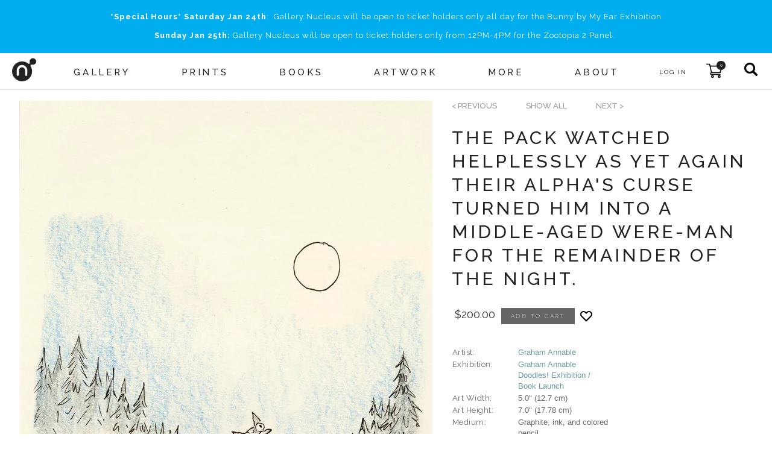

--- FILE ---
content_type: text/html; charset=utf-8
request_url: https://gallerynucleus.com/detail/31566/
body_size: 23855
content:
<!DOCTYPE html>
<html lang="en">
<head>
  <meta charset="utf-8" />
  <meta name="viewport" content="width=device-width" />
  <title>The pack watched helplessly as yet again their Alpha&#39;s curse turned him into a middle-aged were-man for the remainder of the night. - Nucleus | Art Gallery and Store</title>
  <meta http-equiv="Content-Type" content="text/html; charset=utf-8">
  <meta name="keywords" content="Nucleus, art, pop-art, gallery, gallery nucleus, prints, shirts, toys, exclusive, artwork, paintings, exhibitions, concept art, graphic novels, comic books, comics, entertainment, clothing, apparel, - The pack watched helplessly as yet again their Alpha&#39;s curse turned him into a middle-aged were-man for the remainder of the night.">
  
<!-- You can use Open Graph tags to customize link previews.
Learn more: https://developers.facebook.com/docs/sharing/webmasters -->
<meta property="og:url"           content="https://www.gallerynucleus.com" />
<meta property="og:type"          content="website" />
  <meta property="og:title"         content="The pack watched helplessly as yet again their Alpha&#39;s curse turned him into a middle-aged were-man for the remainder of the night. - Nucleus | Art Gallery and Store" />
  <meta property="og:description"   content="" />
  <meta property="og:image"         content="https://84d70f39dda4f8d63311-09dac41207c435675bfd529a14211b5c.ssl.cf1.rackcdn.com/assets/attachments_p/000/084/705/size300_Werewolf.webp" />
  <meta name="twitter:card"         content="summary">
  <meta name="twitter:site"         content="@gallerynucleus">
  <meta name="twitter:title"        content="The pack watched helplessly as yet again their Alpha&#39;s curse turned him into a middle-aged were-man for the remainder of the night. - Nucleus | Art Gallery and Store">
  <meta name="twitter:description"  content="">
  <meta name="twitter:creator"      content="@gallerynucleus">
  <meta name="twitter:image"        content="https://84d70f39dda4f8d63311-09dac41207c435675bfd529a14211b5c.ssl.cf1.rackcdn.com/assets/attachments_p/000/084/705/size300_Werewolf.webp">
  <meta name="p:domain_verify"      content="7a7397ecc4d134c923c5c830476c9624"/> 

  <link rel="apple-touch-icon" sizes="180x180" href="/assets/favicon/apple-touch-icon-bd85dea05736b485a8eb62b348e65fc19150d0cdf5692b99b5b1d1910c4c0d78.png">
<link rel="icon" type="image/png" sizes="32x32" href="/assets/favicon/favicon-32x32-68458b5e0c6b550c2e2dd5eb46e27c609bb3c01c0e1cb10ae246cabfe7266691.png">
<link rel="icon" type="image/png" sizes="16x16" href="/assets/favicon/favicon-16x16-0a183a4f7723aa6826b11b5e4a84d80f7b08dab40bfacbc9d7d336e874020ec2.png">
<!-- <link rel="manifest" href="/favicon/site.webmanifest"> -->
<link rel="mask-icon" href="/assets/favicon/safari-pinned-tab-39e9567f230ebd80b4afceff3d21db2370da77052ef028dad87deb91b8e2f384.svg" color="#5bbad5">
<link rel="shortcut icon" href="/assets/favicon/favicon-f71ee43cd1c886e81a04b52380ef865e184e2db83ad06b2e11804d32dac0f5fd.ico">
<meta name="apple-mobile-web-app-title" content="Gallery Nucleus">
<meta name="application-name" content="Gallery Nucleus">
<meta name="msapplication-TileColor" content="#da532c">
<meta name="msapplication-config" content="/assets/favicon/browserconfig-a7186d3e0b82344a51d8249a5dcc5d976d061334558d5d6cb46735cb41e7d056.xml">
<meta name="theme-color" content="#ffffff">
  <link rel="stylesheet" href="https://cdnjs.cloudflare.com/ajax/libs/slick-carousel/1.8.1/slick.min.css">
  <link rel="stylesheet" href="https://cdnjs.cloudflare.com/ajax/libs/slick-carousel/1.8.1/slick-theme.min.css">
  <link rel="stylesheet" media="all" href="/assets/v2/application-4a457f976f72a8ff93d37d6f4299c4d3728fa9a1222123de4de413b300d1cb6b.css" />
  <script src="/assets/prototype_js-6a750f4900606d71ca50d13ab8619f1bd0dd6f209d972ec2c738035efdf20153.js"></script>
  <script src="/assets/redesign-448da481f8ba1cbfe5fc60d62de553a6b17ba9a002a93f784560585f83333c61.js"></script>
  <!-- Global site tag (gtag.js) - Google Analytics -->
<script async src="https://www.googletagmanager.com/gtag/js?id=G-CFVM18KY56"></script>
<script>
  window.dataLayer = window.dataLayer || [];
  function gtag(){dataLayer.push(arguments);}
  gtag('js', new Date());

  gtag('config', 'G-CFVM18KY56');
</script>


</head>

<body class="">
  <div class="push-nav-wrapper">
    <main class="app-main">
      
<style type="text/css" media="all">
.instant_notice.notice.flash {
  position: fixed;
  z-index: 1100;
  cursor: default;
  display:none;
}
</style>

<section class="instant_notice notice flash warn">
  <div class="container">
    <div class="notice-content"></div>
    <button class="notice-close-button" onclick="$j('.instant_notice').hide();">x</button>
  </div>
</section>

<script>
window.nuc = window.nuc || {};
window.nuc.instantNotice = {
  timeout: undefined,
  notify: function(inner_html, level = 'warn') {
    this.html(inner_html);
    this.show();
    $j('.instant_notice').removeClass('success warn error');
    $j('.instant_notice').addClass(level);
  },
  html: function(inner_html) {
    $j('.instant_notice .notice-content').html(inner_html);
  },
  show: function(inner_html) {
    if (this.timeout) {
      $j('.instant_notice').slideUp('fast', function() {
        $j('.instant_notice').slideDown('fast');
      });
    } else {
      $j('.instant_notice').slideDown();
    }
    clearTimeout(this.timeout);
    this.timeout = setTimeout(function() {
      $j('.instant_notice').slideUp();
    }, 10000)
  },
}
</script>

      
    <section class="notice">
      <div class="container">
          <span style="letter-spacing:1px;"><p style="text-align: center;"><strong>*Special Hours*</strong> <strong>Saturday Jan 24th</strong>:  Gallery Nucleus will be open to ticket holders only all day for the Bunny by My Ear Exhibition</p>
<p style="text-align: center;"><strong>Sunday Jan 25th:</strong> Gallery Nucleus will be open to ticket holders only from 12PM-4PM for the Zootopia 2 Panel. </p></span>
      </div>
    </section>

      
      
<section class="main-nav nav">
  
  <section class="main">
    <img class="hamburger-button" alt="menu icon" src="/assets/hamburger-e84fedcfda8babee464b7360c988006fc22518067ec7204cd8af8f461bee10be.svg" />
    <a class="logo" href="/">
      <div class="">
        <!-- Generator: Adobe Illustrator 16.0.0, SVG Export Plug-In . SVG Version: 6.00 Build 0)  --><svg xmlns:dc="http://purl.org/dc/elements/1.1/" xmlns:cc="http://creativecommons.org/ns#" xmlns:rdf="http://www.w3.org/1999/02/22-rdf-syntax-ns#" xmlns:svg="http://www.w3.org/2000/svg" xmlns="http://www.w3.org/2000/svg" xmlns:sodipodi="http://sodipodi.sourceforge.net/DTD/sodipodi-0.dtd" xmlns:inkscape="http://www.inkscape.org/namespaces/inkscape" version="1.1" id="Layer_1" x="0px" y="0px" width="70.028999" height="67.435997" viewBox="0 0 70.028999 67.435997" enable-background="new 0 0 612 792" xml:space="preserve" sodipodi:docname="nucleus_logo_N_only_cropped.svg" inkscape:version="0.92.2 5c3e80d, 2017-08-06" role="img" aria-labelledby="agfcge2jtr6jt83aob7110ag5qf04et5" class="logo-image"><title id="agfcge2jtr6jt83aob7110ag5qf04et5">nucleus logo</title><metadata id="metadata3757"><rdf:RDF><cc:Work rdf:about=""><dc:format>image/svg+xml</dc:format><dc:type rdf:resource="http://purl.org/dc/dcmitype/StillImage"></dc:type><dc:title></dc:title></cc:Work></rdf:RDF></metadata><defs id="defs3755"><clipPath clipPathUnits="userSpaceOnUse" id="clipPath3769"><rect id="rect3771" width="81" height="77" x="274" y="351"></rect></clipPath></defs><sodipodi:namedview pagecolor="#ffffff" bordercolor="#666666" borderopacity="1" objecttolerance="10" gridtolerance="10" guidetolerance="10" inkscape:pageopacity="0" inkscape:pageshadow="2" inkscape:window-width="1012" inkscape:window-height="979" id="namedview3753" showgrid="false" inkscape:zoom="1" inkscape:cx="-13.126" inkscape:cy="68.497" inkscape:window-x="0" inkscape:window-y="0" inkscape:window-maximized="0" inkscape:current-layer="Layer_1" fit-margin-top="0" fit-margin-left="0" fit-margin-right="0" fit-margin-bottom="0"></sodipodi:namedview><g id="g3761" clip-path="url(#clipPath3769)" transform="translate(-279.126,-357.061)"><g id="g3750"><path id="path3748" d="m 339.658,357.061 c -2.538,0 -4.921,0.988 -6.716,2.781 -1.793,1.795 -2.785,4.177 -2.785,6.715 0,1.49 0.75,3.317 0.12,4.8 -0.295,0.694 -1.006,1.682 -1.747,1.954 -0.947,0.347 -1.789,-0.256 -2.492,-0.805 -4.925,-3.846 -11.127,-6.14 -17.843,-6.14 -7.763,0 -15.064,3.025 -20.552,8.515 -5.489,5.489 -8.517,12.786 -8.517,20.553 0,7.762 3.027,15.064 8.517,20.549 5.487,5.494 12.789,8.514 20.552,8.514 16.029,0 29.065,-13.037 29.065,-29.063 0,-3.803 -0.75,-7.596 -2.211,-11.104 -0.356,-0.853 -0.75,-1.688 -1.187,-2.507 -0.354,-0.673 -1.054,-1.456 -1.191,-2.209 -0.282,-1.567 1.029,-2.85 2.107,-3.694 1.283,-1.007 3.405,0.137 4.879,0.137 5.236,0 9.498,-4.262 9.498,-9.498 0.001,-5.238 -4.26,-9.498 -9.497,-9.498 z m -17.178,50.567 c -0.642,0.68 -1.401,1.021 -2.287,1.021 -0.843,0 -1.583,-0.31 -2.227,-0.924 -0.64,-0.614 -0.961,-1.386 -0.961,-2.32 v -12.393 c 0,-2.629 -0.882,-4.864 -2.634,-6.707 -1.759,-1.846 -3.875,-2.767 -6.348,-2.767 -2.442,0 -4.531,0.921 -6.286,2.767 -1.758,1.843 -2.641,4.078 -2.641,6.707 0,-0.042 0,4.005 0,12.142 0,0.932 -0.322,1.749 -0.961,2.444 -0.64,0.698 -1.409,1.051 -2.291,1.051 -0.843,0 -1.584,-0.31 -2.227,-0.924 -0.638,-0.614 -0.96,-1.411 -0.96,-2.391 v -12.427 c 0,-4.458 1.488,-8.267 4.466,-11.434 2.978,-3.166 6.598,-4.745 10.866,-4.745 4.223,0 7.85,1.589 10.865,4.772 3.016,3.188 4.529,7.011 4.529,11.474 0,-0.045 0.018,4.034 0.058,12.231 0.002,0.941 -0.315,1.742 -0.961,2.423 z" inkscape:connector-curvature="0"></path></g></g></svg>

      </div>
</a>    <div class="container menu-items">
         
          <a class="menu-item menu-item-with-submenu " data-menu="Gallery" href="/events?year=current_upcoming">
            <h5>Gallery</h5>
</a>                  <a class="menu-item " href="/prints">
            <h5>Prints</h5>
</a>                  <a class="menu-item " href="/books">
            <h5>Books</h5>
</a>                  <a class="menu-item " href="/artwork?availability=in_stock">
            <h5>Artwork</h5>
</a>                  <a class="menu-item " href="/more">
            <h5>More</h5>
</a>         
          <a class="menu-item menu-item-with-submenu " data-menu="About" href="/about">
            <h5>About</h5>
</a>    </div>
    <div class="actions">
        <a title="Sign In" class="user-link --black" style="padding:0.7rem 1rem 0.5rem;" href="/account">
      <span style="font-size:10px;margin-right:0px;letter-spacing:2px;">LOG IN</span>
</a>
      <a class="cart-link" title="Cart" href="/cart">
  <img alt="shopping cart" style="" src="/assets/shopping-cart-d6c0746f96cc81767e14b27767fe6d978ba48bc8118ac546bf0efde870160340.svg" />
  <span class="cart-counter"><span>0</span></span>
</a>
      <form class="search-form" action="/search" accept-charset="UTF-8" method="get"><input name="utf8" type="hidden" value="&#x2713;" />
        <input type="text" name="q" id="q" placeholder="products, events, artists..." />
</form>      <div class="search-button search-button-js" title="Search" >
        <img alt="search button" src="/assets/search-77670a01a8660782ad20d7677b3cb9e69ae0cb1410f3327eb4344ddb2e77497e.svg" />
      </div>
    </div>
  </section>
  <footer class="submenu">
      <div class="submenu-items" id="Gallery">
          <a class="submenu-item" href="/events?year=current_upcoming">
              <h5>EVENTS / EXHIBITIONS</h5>
</a>          <a class="submenu-item" href="/events?eventType=workshop&amp;year=current_upcoming">
              <h5>Workshops / Panels</h5>
</a>          <a class="submenu-item" href="/artists">
              <h5>Artists</h5>
</a>          <a class="submenu-item" target="_blank" href="https://www.patreon.com/gallerynucleus">
              <h5>Patreon</h5>
</a>          <a class="submenu-item" target="_blank" href="http://www.thedrawingclub.com">
              <h5>The Drawing Club</h5>
</a>          <a class="submenu-item" target="_blank" href="https://nucleusportland.com/">
              <h5>Nucleus Portland</h5>
</a>      </div>
      <div class="submenu-items" id="Prints">
      </div>
      <div class="submenu-items" id="Books">
      </div>
      <div class="submenu-items" id="Artwork">
      </div>
      <div class="submenu-items" id="More">
      </div>
      <div class="submenu-items" id="About">
          <a class="submenu-item" href="/about">
              <h5>INFO</h5>
</a>          <a class="submenu-item" href="/photos">
              <h5>Event Photos</h5>
</a>          <a class="submenu-item" href="/event_services">
              <h5>Event&nbsp;Services</h5>
</a>      </div>
  </footer>
</section>


      <div style="min-height: calc(100vh - 390px);">
        <div class="item-detail"><div class="container large padded" style="text-align:center;"><div><br /><div class="upper-item-detail">
<div class="detail-image-container">

  <div class="store_thumb">
    <img border="0" style="" class="" id="large_image_31566" alt="The pack watched helplessly as yet again their Alpha&#39;s curse turned him into a middle-aged were-man for the remainder of the night., Graham Annable" title="The pack watched helplessly as yet again their Alpha&#39;s curse turned him into a middle-aged were-man for the remainder of the night., Graham Annable" data-zoom-image="https://84d70f39dda4f8d63311-09dac41207c435675bfd529a14211b5c.ssl.cf1.rackcdn.com/assets/attachments_p/000/084/705/original_Werewolf.webp" onmouseover="" onmouseout="" onclick="" src="https://84d70f39dda4f8d63311-09dac41207c435675bfd529a14211b5c.ssl.cf1.rackcdn.com/assets/attachments_p/000/084/705/original_Werewolf.webp" />
  </div>

</div>
<div class="detail-details">
  <div class="pieces-nav"><div><a href="/detail?id=31565"><&nbsp;previous</a></div><div style="margin-left:3rem;"><a href="/gallery/868/pieces">SHOW ALL</a></div><div style="margin-left:3.0rem;"><a href="/detail?id=31567">next&nbsp;></a></div></div><style type="text/css">.pieces-nav {
  margin:0 auto; display:flex;margin-bottom:1.5rem;
}
.pieces-nav a {
  color: #999;
  font-weight:500;
  text-transform: uppercase;
  line-height: 17px;
}
.pieces-nav a:hover {
  color: #699;
  text-decoration: none;
}</style>
  <div class="pre-order">
  </div>

  <div style="">
    <div style="width: 100%;text-align:left;" class="item-details-container">
        <div class="detail-header">The pack watched helplessly as yet again their Alpha&#39;s curse turned him into a middle-aged were-man for the remainder of the night.</div>
        <br>
        <div class="detail-body" style="text-align:left;">
          <!--
          <h4> </h4>
          -->
          <div class="purchase-options">
              <form id="add_to_cart_form" class="in-stock" action="/add_to_cart" accept-charset="UTF-8" method="post"><input name="utf8" type="hidden" value="&#x2713;" /><input type="hidden" name="authenticity_token" value="l90wucVCPGV2jSEFUy6OOnEcBX33WdqVjyZoxLzSZjHVoB8M7S9nocqMmcF+tSEzRgtXmn3AipK4D/fuMQu0vw==" />
    <div class="option-price" data-option-price="200.0">
  $200.00
</div>

      <input type="hidden" name="quantity" id="quantity" value="1" />

    <div class="option-submitable" style="">
  <input type="hidden" name="option_id" id="option_id" value="38176" />

      <input type="submit" name="commit" value="ADD TO CART" class="pillButton2" />


</div>

</form>
          </div>
          
  





  


          <div class="save-button-container">
              <form id="favorites-form-31566" action="/items/31566/add_to_favorites" accept-charset="UTF-8" method="post"><input name="utf8" type="hidden" value="&#x2713;" /><input type="hidden" name="authenticity_token" value="stCIygYD9y8giNT5/SgZUOS/LuZY77m3jRuL/ZDzOc/wrad/Lm6s65yJbD3Qs7ZZ06h8AdJ26bC6MhTXHSrrQQ==" />
                <input type="hidden" name="authenticity_token" id="authenticity_token" value="xJMWH5mFOemf2pgTnG/ySENm0WIwA4+D4qJnJa7TAHuG7jmqsehiLSPbINex9F1BdHGDhbqa34TVi/gPIwrS9Q==" />
                <input type="hidden" name="is_favorited" id="is_favorited" value="false" />
                <svg class="save-button-svg" width="24" height="24" xmlns="http://www.w3.org/2000/svg" fill="none" viewBox="0 0 24 24" stroke="currentColor" color="#000" role="img" aria-hidden="true">
  <path stroke-linecap="round" stroke-linejoin="round" stroke-width="2" d="M4.318 6.318a4.5 4.5 0 000 6.364L12 20.364l7.682-7.682a4.5 4.5 0 00-6.364-6.364L12 7.636l-1.318-1.318a4.5 4.5 0 00-6.364 0z"></path>
</svg>
<button class="save-button" type="button" title="Add product to favorites" onclick="submitFavoritesForm(event, 31566)" aria-label="Add product to favorites"></button>
  <p></p>
</button>

<script>
  function submitFavoritesForm(event, itemId) {
    event.target.disabled = true;
    const form = document.getElementById(`favorites-form-${itemId}`).submit();
  }
</script>
</form>          </div>
        </div>
      <br>
      <div class="item-info-container" style="text-align:left;">
        <table class="item-info-table">
  <tr>
  <td class="info_label2">Artist:</td>
  <td class="info_value2"><a href="/artists/graham_annable">Graham Annable</a></td>
</tr>

  
  <tr>
  <td class="info_label2">Exhibition:</td>
  <td class="info_value2"><a href="/gallery/868/exhibition">Graham Annable Doodles! Exhibition / Book Launch</a></td>
</tr>

  
  
  
  <tr>
  <td class="info_label2">Art Width:</td>
  <td class="info_value2">5.0&quot;   (12.7 cm)</td>
</tr>

  <tr>
  <td class="info_label2">Art Height:</td>
  <td class="info_value2">7.0&quot;   (17.78 cm)</td>
</tr>

  
  
  
  
  
  
  <tr>
  <td class="info_label2">Medium:</td>
  <td class="info_value2">Graphite, ink, and colored pencil</td>
</tr>

  
  
  
  
  
  
  

    <tr>
    <td class="info_label2">
      Features:
    </td>
    <td class="info_value2">
  Signed
  <br>
  </td></tr>


    <tr>
      <td class="info_label2">
        Year:
      </td>
      <td class="info_value2">
        2020
      </td>
    </tr>


</table>
<div class="debug">
  <br>
  <div>
    Artwork
  </div>
</div>


      </div>
      <br />
    </div>

  </div>
</div>
</div></div></div><br /><br /><div class="container padded">
<div class="similar-items">
  

  <section class="module four-card" data-module-name="ART FROM THE SAME ARTIST">
    <div class="container medium">
      
<div class="module-title">
  <div class="container">
    <h1>ART FROM THE SAME ARTIST</h1>
  </div>
</div>

    </div>
    <div class="container medium">
      <div class="items carousel outer-arrows">
              
<article class="card">
  <figure> 
    <div class="card-with-overlay" style="position: relative; display: inline-block;">
      <a href="/detail/14627/">
        <img border="0" style="" class="" id="Item_image_14627" alt="Snack in the Orchard, Graham Annable" title="Snack in the Orchard, Graham Annable" onmouseover="" onmouseout="" onclick="" data="" src="https://70f186a60af817fe0731-09dac41207c435675bfd529a14211b5c.ssl.cf1.rackcdn.com/assets/attachments_p/000/034/871/size300_curiosities_gannable_zombieapple_500.jpg" />
</a>      <div class="quick-add-overlay">
  <div class="quick-add-btns-base">

    <div class="quick-add-btn-container">
        <div class="quick-add-form" title="Snack in the Orchard">
          <div class="quick-add-data" data-item_name="Snack in the Orchard" data-option_id="17682" data-quantity="1">
              <div class="quick-add-action transparent-button small quick-add-btn">Add&nbsp;to&nbsp;Cart</div>
          </div>
        </div>
    </div>
  </div>
</div>
    </div>

      <figcaption>
        <h5 style="margin-bottom: 0;">
          <div>
            <div style="display:flex;justify-content:center;">
              <a class="--black" href="/detail/14627/">Snack in the Orchard</a>
              
            </div>
            <div class="card-tags-container">
</div>

          </div>
            <div style="">
                <a class="--black card-artist-name" href="/artists/graham_annable">Graham Annable</a>
              <br>
            </div>
        </h5>
          <h6 style="margin-top:0;" class="card-price">$400</h6>
        <!--
        <h6></h6>
        -->
      </figcaption>


  </figure>
  
</article>

              
<article class="card">
  <figure> 
    <div class="card-with-overlay" style="position: relative; display: inline-block;">
      <a href="/detail/34125/">
        <img border="0" style="" class="" id="Item_image_34125" alt="Doodle 81 - 50-foot leprechaun, Graham Annable" title="Doodle 81 - 50-foot leprechaun, Graham Annable" onmouseover="" onmouseout="" onclick="" data="" src="https://84d70f39dda4f8d63311-09dac41207c435675bfd529a14211b5c.ssl.cf1.rackcdn.com/assets/attachments_p/000/090/884/size300_graham_leprechaun.webp" />
</a>      <div class="quick-add-overlay">
  <div class="quick-add-btns-base">

    <div class="quick-add-btn-container">
        <div class="quick-add-form" title="Doodle 81 - 50-foot le...">
          <div class="quick-add-data" data-item_name="Doodle 81 - 50-foot leprechaun" data-option_id="41002" data-quantity="1">
              <div class="quick-add-action transparent-button small quick-add-btn">Add&nbsp;to&nbsp;Cart</div>
          </div>
        </div>
    </div>
  </div>
</div>
    </div>

      <figcaption>
        <h5 style="margin-bottom: 0;">
          <div>
            <div style="display:flex;justify-content:center;">
              <a class="--black" href="/detail/34125/">Doodle 81 - 50-foot leprechaun</a>
              
            </div>
            <div class="card-tags-container">
</div>

          </div>
            <div style="">
                <a class="--black card-artist-name" href="/artists/graham_annable">Graham Annable</a>
              <br>
            </div>
        </h5>
          <h6 style="margin-top:0;" class="card-price">$200</h6>
        <!--
        <h6></h6>
        -->
      </figcaption>


  </figure>
  
</article>

              
<article class="card">
  <figure> 
    <div class="card-with-overlay" style="position: relative; display: inline-block;">
      <a href="/detail/34126/">
        <img border="0" style="" class="" id="Item_image_34126" alt="Doodle 82 - With their propensity for cruelty simply for the pure sport of it, the weasel was nature&#39;s highest (or lowest) form of internet troll, Graham Annable" title="Doodle 82 - With their propensity for cruelty simply for the pure sport of it, the weasel was nature&#39;s highest (or lowest) form of internet troll, Graham Annable" onmouseover="" onmouseout="" onclick="" data="" src="https://84d70f39dda4f8d63311-09dac41207c435675bfd529a14211b5c.ssl.cf1.rackcdn.com/assets/attachments_p/000/090/885/size300_graham_weasels.webp" />
</a>      <div class="quick-add-overlay">
  <div class="quick-add-btns-base">

    <div class="quick-add-btn-container">
        <div class="quick-add-form" title="Doodle 82 - With their...">
          <div class="quick-add-data" data-item_name="Doodle 82 - With their propensity for cruelty simply for the pure sport of it, the weasel was nature&#39;s highest (or lowest) form of internet troll" data-option_id="41003" data-quantity="1">
              <div class="quick-add-action transparent-button small quick-add-btn">Add&nbsp;to&nbsp;Cart</div>
          </div>
        </div>
    </div>
  </div>
</div>
    </div>

      <figcaption>
        <h5 style="margin-bottom: 0;">
          <div>
            <div style="display:flex;justify-content:center;">
              <a class="--black" href="/detail/34126/">Doodle 82 - With their propensity for cruelty simply for the pure sport of it, the weasel was nature&#39;s highest (or lowest) form of internet troll</a>
              
            </div>
            <div class="card-tags-container">
</div>

          </div>
            <div style="">
                <a class="--black card-artist-name" href="/artists/graham_annable">Graham Annable</a>
              <br>
            </div>
        </h5>
          <h6 style="margin-top:0;" class="card-price">$200</h6>
        <!--
        <h6></h6>
        -->
      </figcaption>


  </figure>
  
</article>

              
<article class="card">
  <figure> 
    <div class="card-with-overlay" style="position: relative; display: inline-block;">
      <a href="/detail/34127/">
        <img border="0" style="" class="" id="Item_image_34127" alt="Doodle 83 - Kangaroo karaoke, Graham Annable" title="Doodle 83 - Kangaroo karaoke, Graham Annable" onmouseover="" onmouseout="" onclick="" data="" src="https://84d70f39dda4f8d63311-09dac41207c435675bfd529a14211b5c.ssl.cf1.rackcdn.com/assets/attachments_p/000/090/886/size300_graham_kangaroo.webp" />
</a>      <div class="quick-add-overlay">
  <div class="quick-add-btns-base">

    <div class="quick-add-btn-container">
        <div class="quick-add-form" title="Doodle 83 - Kangaroo k...">
          <div class="quick-add-data" data-item_name="Doodle 83 - Kangaroo karaoke" data-option_id="41004" data-quantity="1">
              <div class="quick-add-action transparent-button small quick-add-btn">Add&nbsp;to&nbsp;Cart</div>
          </div>
        </div>
    </div>
  </div>
</div>
    </div>

      <figcaption>
        <h5 style="margin-bottom: 0;">
          <div>
            <div style="display:flex;justify-content:center;">
              <a class="--black" href="/detail/34127/">Doodle 83 - Kangaroo karaoke</a>
              
            </div>
            <div class="card-tags-container">
</div>

          </div>
            <div style="">
                <a class="--black card-artist-name" href="/artists/graham_annable">Graham Annable</a>
              <br>
            </div>
        </h5>
          <h6 style="margin-top:0;" class="card-price">$200</h6>
        <!--
        <h6></h6>
        -->
      </figcaption>


  </figure>
  
</article>

              
<article class="card">
  <figure> 
    <div class="card-with-overlay" style="position: relative; display: inline-block;">
      <a href="/detail/34130/">
        <img border="0" style="" class="" id="Item_image_34130" alt="Doodle 85 - Penguin in a freezer, Graham Annable" title="Doodle 85 - Penguin in a freezer, Graham Annable" onmouseover="" onmouseout="" onclick="" data="" src="https://84d70f39dda4f8d63311-09dac41207c435675bfd529a14211b5c.ssl.cf1.rackcdn.com/assets/attachments_p/000/090/927/size300_penguin_in_freezer.webp" />
</a>      <div class="quick-add-overlay">
  <div class="quick-add-btns-base">

    <div class="quick-add-btn-container">
        <div class="quick-add-form" title="Doodle 85 - Penguin in...">
          <div class="quick-add-data" data-item_name="Doodle 85 - Penguin in a freezer" data-option_id="41007" data-quantity="1">
              <div class="quick-add-action transparent-button small quick-add-btn">Add&nbsp;to&nbsp;Cart</div>
          </div>
        </div>
    </div>
  </div>
</div>
    </div>

      <figcaption>
        <h5 style="margin-bottom: 0;">
          <div>
            <div style="display:flex;justify-content:center;">
              <a class="--black" href="/detail/34130/">Doodle 85 - Penguin in a freezer</a>
              
            </div>
            <div class="card-tags-container">
</div>

          </div>
            <div style="">
                <a class="--black card-artist-name" href="/artists/graham_annable">Graham Annable</a>
              <br>
            </div>
        </h5>
          <h6 style="margin-top:0;" class="card-price">$200</h6>
        <!--
        <h6></h6>
        -->
      </figcaption>


  </figure>
  
</article>

              
<article class="card">
  <figure> 
    <div class="card-with-overlay" style="position: relative; display: inline-block;">
      <a href="/detail/34131/">
        <img border="0" style="" class="" id="Item_image_34131" alt="Doodle 86 - It was a Battleship to the Death, Graham Annable" title="Doodle 86 - It was a Battleship to the Death, Graham Annable" onmouseover="" onmouseout="" onclick="" data="" src="https://84d70f39dda4f8d63311-09dac41207c435675bfd529a14211b5c.ssl.cf1.rackcdn.com/assets/attachments_p/000/090/776/size300_scan_89.webp" />
</a>      <div class="quick-add-overlay">
  <div class="quick-add-btns-base">

    <div class="quick-add-btn-container">
        <div class="quick-add-form" title="Doodle 86 - It was a B...">
          <div class="quick-add-data" data-item_name="Doodle 86 - It was a Battleship to the Death" data-option_id="41008" data-quantity="1">
              <div class="quick-add-action transparent-button small quick-add-btn">Add&nbsp;to&nbsp;Cart</div>
          </div>
        </div>
    </div>
  </div>
</div>
    </div>

      <figcaption>
        <h5 style="margin-bottom: 0;">
          <div>
            <div style="display:flex;justify-content:center;">
              <a class="--black" href="/detail/34131/">Doodle 86 - It was a Battleship to the Death</a>
              
            </div>
            <div class="card-tags-container">
</div>

          </div>
            <div style="">
                <a class="--black card-artist-name" href="/artists/graham_annable">Graham Annable</a>
              <br>
            </div>
        </h5>
          <h6 style="margin-top:0;" class="card-price">$200</h6>
        <!--
        <h6></h6>
        -->
      </figcaption>


  </figure>
  
</article>

              
<article class="card">
  <figure> 
    <div class="card-with-overlay" style="position: relative; display: inline-block;">
      <a href="/detail/34132/">
        <img border="0" style="" class="" id="Item_image_34132" alt="Doodle 87 - No matter what the new day brought, Walter Knew that he and the Yorkies would fare it together and that was enough, Graham Annable" title="Doodle 87 - No matter what the new day brought, Walter Knew that he and the Yorkies would fare it together and that was enough, Graham Annable" onmouseover="" onmouseout="" onclick="" data="" src="https://84d70f39dda4f8d63311-09dac41207c435675bfd529a14211b5c.ssl.cf1.rackcdn.com/assets/attachments_p/000/090/926/size300_yorkies.webp" />
</a>      <div class="quick-add-overlay">
  <div class="quick-add-btns-base">

    <div class="quick-add-btn-container">
        <div class="quick-add-form" title="Doodle 87 - No matter ...">
          <div class="quick-add-data" data-item_name="Doodle 87 - No matter what the new day brought, Walter Knew that he and the Yorkies would fare it together and that was enough" data-option_id="41009" data-quantity="1">
              <div class="quick-add-action transparent-button small quick-add-btn">Add&nbsp;to&nbsp;Cart</div>
          </div>
        </div>
    </div>
  </div>
</div>
    </div>

      <figcaption>
        <h5 style="margin-bottom: 0;">
          <div>
            <div style="display:flex;justify-content:center;">
              <a class="--black" href="/detail/34132/">Doodle 87 - No matter what the new day brought, Walter Knew that he and the Yorkies would fare it together and that was enough</a>
              
            </div>
            <div class="card-tags-container">
</div>

          </div>
            <div style="">
                <a class="--black card-artist-name" href="/artists/graham_annable">Graham Annable</a>
              <br>
            </div>
        </h5>
          <h6 style="margin-top:0;" class="card-price">$200</h6>
        <!--
        <h6></h6>
        -->
      </figcaption>


  </figure>
  
</article>

              
<article class="card">
  <figure> 
    <div class="card-with-overlay" style="position: relative; display: inline-block;">
      <a href="/detail/34133/">
        <img border="0" style="" class="" id="Item_image_34133" alt="Doodle 88 - Elephant crashing a Birthday Party, Graham Annable" title="Doodle 88 - Elephant crashing a Birthday Party, Graham Annable" onmouseover="" onmouseout="" onclick="" data="" src="https://84d70f39dda4f8d63311-09dac41207c435675bfd529a14211b5c.ssl.cf1.rackcdn.com/assets/attachments_p/000/090/778/size300_scan_91.webp" />
</a>      <div class="quick-add-overlay">
  <div class="quick-add-btns-base">

    <div class="quick-add-btn-container">
        <div class="quick-add-form" title="Doodle 88 - Elephant c...">
          <div class="quick-add-data" data-item_name="Doodle 88 - Elephant crashing a Birthday Party" data-option_id="41010" data-quantity="1">
              <div class="quick-add-action transparent-button small quick-add-btn">Add&nbsp;to&nbsp;Cart</div>
          </div>
        </div>
    </div>
  </div>
</div>
    </div>

      <figcaption>
        <h5 style="margin-bottom: 0;">
          <div>
            <div style="display:flex;justify-content:center;">
              <a class="--black" href="/detail/34133/">Doodle 88 - Elephant crashing a Birthday Party</a>
              
            </div>
            <div class="card-tags-container">
</div>

          </div>
            <div style="">
                <a class="--black card-artist-name" href="/artists/graham_annable">Graham Annable</a>
              <br>
            </div>
        </h5>
          <h6 style="margin-top:0;" class="card-price">$200</h6>
        <!--
        <h6></h6>
        -->
      </figcaption>


  </figure>
  
</article>

              
<article class="card">
  <figure> 
    <div class="card-with-overlay" style="position: relative; display: inline-block;">
      <a href="/detail/34135/">
        <img border="0" style="" class="" id="Item_image_34135" alt="Doodle 90 - Aliens abducting Dinosaurs!, Graham Annable" title="Doodle 90 - Aliens abducting Dinosaurs!, Graham Annable" onmouseover="" onmouseout="" onclick="" data="" src="https://84d70f39dda4f8d63311-09dac41207c435675bfd529a14211b5c.ssl.cf1.rackcdn.com/assets/attachments_p/000/090/780/size300_scan_93.jpg" />
</a>      <div class="quick-add-overlay">
  <div class="quick-add-btns-base">

    <div class="quick-add-btn-container">
        <div class="quick-add-form" title="Doodle 90 - Aliens abd...">
          <div class="quick-add-data" data-item_name="Doodle 90 - Aliens abducting Dinosaurs!" data-option_id="41012" data-quantity="1">
              <div class="quick-add-action transparent-button small quick-add-btn">Add&nbsp;to&nbsp;Cart</div>
          </div>
        </div>
    </div>
  </div>
</div>
    </div>

      <figcaption>
        <h5 style="margin-bottom: 0;">
          <div>
            <div style="display:flex;justify-content:center;">
              <a class="--black" href="/detail/34135/">Doodle 90 - Aliens abducting Dinosaurs!</a>
              
            </div>
            <div class="card-tags-container">
</div>

          </div>
            <div style="">
                <a class="--black card-artist-name" href="/artists/graham_annable">Graham Annable</a>
              <br>
            </div>
        </h5>
          <h6 style="margin-top:0;" class="card-price">$200</h6>
        <!--
        <h6></h6>
        -->
      </figcaption>


  </figure>
  
</article>

              
<article class="card">
  <figure> 
    <div class="card-with-overlay" style="position: relative; display: inline-block;">
      <a href="/detail/34138/">
        <img border="0" style="" class="" id="Item_image_34138" alt="Doodle 93 - Evan was shocked to discover that Baxter wasn&#39;t a naturally hairless cat at all!, Graham Annable" title="Doodle 93 - Evan was shocked to discover that Baxter wasn&#39;t a naturally hairless cat at all!, Graham Annable" onmouseover="" onmouseout="" onclick="" data="" src="https://84d70f39dda4f8d63311-09dac41207c435675bfd529a14211b5c.ssl.cf1.rackcdn.com/assets/attachments_p/000/090/922/size300_hairless_cat.webp" />
</a>      <div class="quick-add-overlay">
  <div class="quick-add-btns-base">

    <div class="quick-add-btn-container">
        <div class="quick-add-form" title="Doodle 93 - Evan was s...">
          <div class="quick-add-data" data-item_name="Doodle 93 - Evan was shocked to discover that Baxter wasn&#39;t a naturally hairless cat at all!" data-option_id="41015" data-quantity="1">
              <div class="quick-add-action transparent-button small quick-add-btn">Add&nbsp;to&nbsp;Cart</div>
          </div>
        </div>
    </div>
  </div>
</div>
    </div>

      <figcaption>
        <h5 style="margin-bottom: 0;">
          <div>
            <div style="display:flex;justify-content:center;">
              <a class="--black" href="/detail/34138/">Doodle 93 - Evan was shocked to discover that Baxter wasn&#39;t a naturally hairless cat at all!</a>
              
            </div>
            <div class="card-tags-container">
</div>

          </div>
            <div style="">
                <a class="--black card-artist-name" href="/artists/graham_annable">Graham Annable</a>
              <br>
            </div>
        </h5>
          <h6 style="margin-top:0;" class="card-price">$200</h6>
        <!--
        <h6></h6>
        -->
      </figcaption>


  </figure>
  
</article>

              
<article class="card">
  <figure> 
    <div class="card-with-overlay" style="position: relative; display: inline-block;">
      <a href="/detail/34139/">
        <img border="0" style="" class="" id="Item_image_34139" alt="Doodle 94 - The internet made hibernation bearable, Graham Annable" title="Doodle 94 - The internet made hibernation bearable, Graham Annable" onmouseover="" onmouseout="" onclick="" data="" src="https://70f186a60af817fe0731-09dac41207c435675bfd529a14211b5c.ssl.cf1.rackcdn.com/assets/attachments_p/000/090/784/size300_scan_97.jpg" />
</a>      <div class="quick-add-overlay">
  <div class="quick-add-btns-base">

    <div class="quick-add-btn-container">
        <div class="quick-add-form" title="Doodle 94 - The intern...">
          <div class="quick-add-data" data-item_name="Doodle 94 - The internet made hibernation bearable" data-option_id="41016" data-quantity="1">
              <div class="quick-add-action transparent-button small quick-add-btn">Add&nbsp;to&nbsp;Cart</div>
          </div>
        </div>
    </div>
  </div>
</div>
    </div>

      <figcaption>
        <h5 style="margin-bottom: 0;">
          <div>
            <div style="display:flex;justify-content:center;">
              <a class="--black" href="/detail/34139/">Doodle 94 - The internet made hibernation bearable</a>
              
            </div>
            <div class="card-tags-container">
</div>

          </div>
            <div style="">
                <a class="--black card-artist-name" href="/artists/graham_annable">Graham Annable</a>
              <br>
            </div>
        </h5>
          <h6 style="margin-top:0;" class="card-price">$200</h6>
        <!--
        <h6></h6>
        -->
      </figcaption>


  </figure>
  
</article>

              
<article class="card">
  <figure> 
    <div class="card-with-overlay" style="position: relative; display: inline-block;">
      <a href="/detail/34141/">
        <img border="0" style="" class="" id="Item_image_34141" alt="Doodle 96 - Many mornings were spent regretting having listened to their realtor to downsize and sell the castle, Graham Annable" title="Doodle 96 - Many mornings were spent regretting having listened to their realtor to downsize and sell the castle, Graham Annable" onmouseover="" onmouseout="" onclick="" data="" src="https://84d70f39dda4f8d63311-09dac41207c435675bfd529a14211b5c.ssl.cf1.rackcdn.com/assets/attachments_p/000/090/919/size300_downsizing.webp" />
</a>      <div class="quick-add-overlay">
  <div class="quick-add-btns-base">

    <div class="quick-add-btn-container">
        <div class="quick-add-form" title="Doodle 96 - Many morni...">
          <div class="quick-add-data" data-item_name="Doodle 96 - Many mornings were spent regretting having listened to their realtor to downsize and sell the castle" data-option_id="41018" data-quantity="1">
              <div class="quick-add-action transparent-button small quick-add-btn">Add&nbsp;to&nbsp;Cart</div>
          </div>
        </div>
    </div>
  </div>
</div>
    </div>

      <figcaption>
        <h5 style="margin-bottom: 0;">
          <div>
            <div style="display:flex;justify-content:center;">
              <a class="--black" href="/detail/34141/">Doodle 96 - Many mornings were spent regretting having listened to their realtor to downsize and sell the castle</a>
              
            </div>
            <div class="card-tags-container">
</div>

          </div>
            <div style="">
                <a class="--black card-artist-name" href="/artists/graham_annable">Graham Annable</a>
              <br>
            </div>
        </h5>
          <h6 style="margin-top:0;" class="card-price">$200</h6>
        <!--
        <h6></h6>
        -->
      </figcaption>


  </figure>
  
</article>

      </div>
    </div>
      <div style="margin-top:5rem"></div>
  </section>

  <script charset="utf-8">
    // load carousels if they havent been loaded already
    document_ready(function() {
      nuc.fourCardsModule.initCarousels();
    });
  </script>

</div>
</div><div class="container padded">
<div class="similar-items">
  

  <section class="module four-card" data-module-name="ALSO FROM THE SAME ARTIST">
    <div class="container medium">
      
<div class="module-title">
  <div class="container">
    <h1>ALSO FROM THE SAME ARTIST</h1>
  </div>
</div>

    </div>
    <div class="container medium">
      <div class="items static">
              
<article class="card">
  <figure> 
    <div class="card-with-overlay" style="position: relative; display: inline-block;">
      <a href="/detail/8779/">
        <img border="0" style="" class="" id="Item_image_8779" alt="Crank Call [PRINT], Graham Annable" title="Crank Call [PRINT], Graham Annable" onmouseover="" onmouseout="" onclick="" data="" src="https://84d70f39dda4f8d63311-09dac41207c435675bfd529a14211b5c.ssl.cf1.rackcdn.com/assets/attachments_p/000/115/508/size300_GrahamA_CrankCall_5x7_WEB.webp" />
</a>      <div class="quick-add-overlay">
  <div class="quick-add-btns-base">
      <div class="quick-add-msg" style="">ADD TO CART</div>

    <div class="quick-add-btn-container">
        <div class="quick-add-form" title="Crank Call [PRINT] - 5&quot; x 7&quot;">
          <div class="quick-add-data" data-item_name="Crank Call [PRINT]" data-option_id="10531" data-quantity="1">
              <div class="quick-add-action transparent-button small quick-add-btn">5&quot; x 7&quot; - $20.00</div>
          </div>
        </div>
        <div class="quick-add-form" title="Crank Call [PRINT] - 9&quot; x 12&quot;">
          <div class="quick-add-data" data-item_name="Crank Call [PRINT]" data-option_id="50489" data-quantity="1">
              <div class="quick-add-action transparent-button small quick-add-btn">9&quot; x 12&quot; - $30.00</div>
          </div>
        </div>
    </div>
  </div>
</div>
    </div>

      <figcaption>
        <h5 style="margin-bottom: 0;">
          <div>
            <div style="display:flex;justify-content:center;">
              <a class="--black" href="/detail/8779/">Crank Call [PRINT]</a>
              
            </div>
            <div class="card-tags-container">
</div>

          </div>
            <div style="">
                <a class="--black card-artist-name" href="/artists/graham_annable">Graham Annable</a>
              <br>
            </div>
        </h5>
          <h6 style="margin-top:0;" class="card-price">$20 - $30</h6>
        <!--
        <h6></h6>
        -->
      </figcaption>


  </figure>
  
</article>

              
<article class="card">
  <figure> 
    <div class="card-with-overlay" style="position: relative; display: inline-block;">
      <a href="/detail/6651/">
        <img border="0" style="" class="" id="Item_image_6651" alt="Pervert Ninja [PRINT] , Graham Annable" title="Pervert Ninja [PRINT] , Graham Annable" onmouseover="" onmouseout="" onclick="" data="" src="https://84d70f39dda4f8d63311-09dac41207c435675bfd529a14211b5c.ssl.cf1.rackcdn.com/assets/attachments_p/000/115/510/size300_GrahamA_PervertNinja_5x7_WEB.webp" />
</a>      <div class="quick-add-overlay">
  <div class="quick-add-btns-base">
      <div class="quick-add-msg" style="">ADD TO CART</div>

    <div class="quick-add-btn-container">
        <div class="quick-add-form" title="Pervert Ninja [PRINT]  - 9&quot; x 12&quot;">
          <div class="quick-add-data" data-item_name="Pervert Ninja [PRINT] " data-option_id="7665" data-quantity="1">
              <div class="quick-add-action transparent-button small quick-add-btn">9&quot; x 12&quot; - $30.00</div>
          </div>
        </div>
        <div class="quick-add-form" title="Pervert Ninja [PRINT]  - 5&quot; x 7&quot;">
          <div class="quick-add-data" data-item_name="Pervert Ninja [PRINT] " data-option_id="50490" data-quantity="1">
              <div class="quick-add-action transparent-button small quick-add-btn">5&quot; x 7&quot; - $20.00</div>
          </div>
        </div>
    </div>
  </div>
</div>
    </div>

      <figcaption>
        <h5 style="margin-bottom: 0;">
          <div>
            <div style="display:flex;justify-content:center;">
              <a class="--black" href="/detail/6651/">Pervert Ninja [PRINT] </a>
              
            </div>
            <div class="card-tags-container">
</div>

          </div>
            <div style="">
                <a class="--black card-artist-name" href="/artists/graham_annable">Graham Annable</a>
              <br>
            </div>
        </h5>
          <h6 style="margin-top:0;" class="card-price">$20 - $30</h6>
        <!--
        <h6></h6>
        -->
      </figcaption>


  </figure>
  
</article>

      </div>
    </div>
      <div style="margin-top:5rem"></div>
  </section>

  <script charset="utf-8">
    // load carousels if they havent been loaded already
    document_ready(function() {
      nuc.fourCardsModule.initCarousels();
    });
  </script>

</div>
</div><div class="container padded">
<div class="similar-items">
  

  <section class="module four-card" data-module-name="SIMILAR ITEMS">
    <div class="container medium">
      
<div class="module-title">
  <div class="container">
    <h1>SIMILAR ITEMS</h1>
  </div>
</div>

    </div>
    <div class="container medium">
      <div class="items carousel outer-arrows">
              
<article class="card">
  <figure> 
    <div class="card-with-overlay" style="position: relative; display: inline-block;">
      <a href="/detail/43227/">
        <img border="0" style="" class="" id="Item_image_43227" alt="Cabin Head and Tree Head [page 8], Scott C." title="Cabin Head and Tree Head [page 8], Scott C." onmouseover="" onmouseout="" onclick="" data="" src="https://84d70f39dda4f8d63311-09dac41207c435675bfd529a14211b5c.ssl.cf1.rackcdn.com/assets/attachments_p/000/117/782/size300_scott_9.webp" />
</a>      <div class="quick-add-overlay">
  <div class="quick-add-btns-base">

    <div class="quick-add-btn-container">
        <div class="quick-add-form" title="Cabin Head and Tree He...">
          <div class="quick-add-data" data-item_name="Cabin Head and Tree Head [page 8]" data-option_id="51341" data-quantity="1">
              <div class="quick-add-action transparent-button small quick-add-btn">Add&nbsp;to&nbsp;Cart</div>
          </div>
        </div>
    </div>
  </div>
</div>
    </div>

      <figcaption>
        <h5 style="margin-bottom: 0;">
          <div>
            <div style="display:flex;justify-content:center;">
              <a class="--black" href="/detail/43227/">Cabin Head and Tree Head [page 8]</a>
              
            </div>
            <div class="card-tags-container">
</div>

          </div>
            <div style="">
                <a class="--black card-artist-name" href="/artists/scott_c">Scott C.</a>
              <br>
            </div>
        </h5>
          <h6 style="margin-top:0;" class="card-price">$1,800</h6>
        <!--
        <h6></h6>
        -->
      </figcaption>


  </figure>
  
</article>

              
<article class="card">
  <figure> 
    <div class="card-with-overlay" style="position: relative; display: inline-block;">
      <a href="/detail/43228/">
        <img border="0" style="" class="" id="Item_image_43228" alt="Cabin Head and Tree Head [page 14], Scott C." title="Cabin Head and Tree Head [page 14], Scott C." onmouseover="" onmouseout="" onclick="" data="" src="https://84d70f39dda4f8d63311-09dac41207c435675bfd529a14211b5c.ssl.cf1.rackcdn.com/assets/attachments_p/000/117/868/size300_soctt15.webp" />
</a>      <div class="quick-add-overlay">
  <div class="quick-add-btns-base">

    <div class="quick-add-btn-container">
        <div class="quick-add-form" title="Cabin Head and Tree He...">
          <div class="quick-add-data" data-item_name="Cabin Head and Tree Head [page 14]" data-option_id="51342" data-quantity="1">
              <div class="quick-add-action transparent-button small quick-add-btn">Add&nbsp;to&nbsp;Cart</div>
          </div>
        </div>
    </div>
  </div>
</div>
    </div>

      <figcaption>
        <h5 style="margin-bottom: 0;">
          <div>
            <div style="display:flex;justify-content:center;">
              <a class="--black" href="/detail/43228/">Cabin Head and Tree Head [page 14]</a>
              
            </div>
            <div class="card-tags-container">
</div>

          </div>
            <div style="">
                <a class="--black card-artist-name" href="/artists/scott_c">Scott C.</a>
              <br>
            </div>
        </h5>
          <h6 style="margin-top:0;" class="card-price">$1,200</h6>
        <!--
        <h6></h6>
        -->
      </figcaption>


  </figure>
  
</article>

              
<article class="card">
  <figure> 
    <div class="card-with-overlay" style="position: relative; display: inline-block;">
      <a href="/detail/43230/">
        <img border="0" style="" class="" id="Item_image_43230" alt="Cabin Head and Tree Head [page 31], Scott C." title="Cabin Head and Tree Head [page 31], Scott C." onmouseover="" onmouseout="" onclick="" data="" src="https://84d70f39dda4f8d63311-09dac41207c435675bfd529a14211b5c.ssl.cf1.rackcdn.com/assets/attachments_p/000/117/786/size300_scott7.webp" />
</a>      <div class="quick-add-overlay">
  <div class="quick-add-btns-base">

    <div class="quick-add-btn-container">
        <div class="quick-add-form" title="Cabin Head and Tree He...">
          <div class="quick-add-data" data-item_name="Cabin Head and Tree Head [page 31]" data-option_id="51344" data-quantity="1">
              <div class="quick-add-action transparent-button small quick-add-btn">Add&nbsp;to&nbsp;Cart</div>
          </div>
        </div>
    </div>
  </div>
</div>
    </div>

      <figcaption>
        <h5 style="margin-bottom: 0;">
          <div>
            <div style="display:flex;justify-content:center;">
              <a class="--black" href="/detail/43230/">Cabin Head and Tree Head [page 31]</a>
              
            </div>
            <div class="card-tags-container">
</div>

          </div>
            <div style="">
                <a class="--black card-artist-name" href="/artists/scott_c">Scott C.</a>
              <br>
            </div>
        </h5>
          <h6 style="margin-top:0;" class="card-price">$1,000</h6>
        <!--
        <h6></h6>
        -->
      </figcaption>


  </figure>
  
</article>

              
<article class="card">
  <figure> 
    <div class="card-with-overlay" style="position: relative; display: inline-block;">
      <a href="/detail/43231/">
        <img border="0" style="" class="" id="Item_image_43231" alt="Cabin Head and Tree Head [page 35], Scott C." title="Cabin Head and Tree Head [page 35], Scott C." onmouseover="" onmouseout="" onclick="" data="" src="https://84d70f39dda4f8d63311-09dac41207c435675bfd529a14211b5c.ssl.cf1.rackcdn.com/assets/attachments_p/000/117/788/size300_scott_comic3.webp" />
</a>      <div class="quick-add-overlay">
  <div class="quick-add-btns-base">

    <div class="quick-add-btn-container">
        <div class="quick-add-form" title="Cabin Head and Tree He...">
          <div class="quick-add-data" data-item_name="Cabin Head and Tree Head [page 35]" data-option_id="51345" data-quantity="1">
              <div class="quick-add-action transparent-button small quick-add-btn">Add&nbsp;to&nbsp;Cart</div>
          </div>
        </div>
    </div>
  </div>
</div>
    </div>

      <figcaption>
        <h5 style="margin-bottom: 0;">
          <div>
            <div style="display:flex;justify-content:center;">
              <a class="--black" href="/detail/43231/">Cabin Head and Tree Head [page 35]</a>
              
            </div>
            <div class="card-tags-container">
</div>

          </div>
            <div style="">
                <a class="--black card-artist-name" href="/artists/scott_c">Scott C.</a>
              <br>
            </div>
        </h5>
          <h6 style="margin-top:0;" class="card-price">$1,200</h6>
        <!--
        <h6></h6>
        -->
      </figcaption>


  </figure>
  
</article>

              
<article class="card">
  <figure> 
    <div class="card-with-overlay" style="position: relative; display: inline-block;">
      <a href="/detail/43232/">
        <img border="0" style="" class="" id="Item_image_43232" alt="Cabin Head and Tree Head [page 41, lower panel], Scott C." title="Cabin Head and Tree Head [page 41, lower panel], Scott C." onmouseover="" onmouseout="" onclick="" data="" src="https://84d70f39dda4f8d63311-09dac41207c435675bfd529a14211b5c.ssl.cf1.rackcdn.com/assets/attachments_p/000/117/790/size300_scott1.webp" />
</a>      <div class="quick-add-overlay">
  <div class="quick-add-btns-base">

    <div class="quick-add-btn-container">
        <div class="quick-add-form" title="Cabin Head and Tree He...">
          <div class="quick-add-data" data-item_name="Cabin Head and Tree Head [page 41, lower panel]" data-option_id="51346" data-quantity="1">
              <div class="quick-add-action transparent-button small quick-add-btn">Add&nbsp;to&nbsp;Cart</div>
          </div>
        </div>
    </div>
  </div>
</div>
    </div>

      <figcaption>
        <h5 style="margin-bottom: 0;">
          <div>
            <div style="display:flex;justify-content:center;">
              <a class="--black" href="/detail/43232/">Cabin Head and Tree Head [page 41, lower panel]</a>
              
            </div>
            <div class="card-tags-container">
</div>

          </div>
            <div style="">
                <a class="--black card-artist-name" href="/artists/scott_c">Scott C.</a>
              <br>
            </div>
        </h5>
          <h6 style="margin-top:0;" class="card-price">$750</h6>
        <!--
        <h6></h6>
        -->
      </figcaption>


  </figure>
  
</article>

              
<article class="card">
  <figure> 
    <div class="card-with-overlay" style="position: relative; display: inline-block;">
      <a href="/detail/43233/">
        <img border="0" style="" class="" id="Item_image_43233" alt="Cabin Head and Tree Head [page 44], Scott C." title="Cabin Head and Tree Head [page 44], Scott C." onmouseover="" onmouseout="" onclick="" data="" src="https://84d70f39dda4f8d63311-09dac41207c435675bfd529a14211b5c.ssl.cf1.rackcdn.com/assets/attachments_p/000/117/792/size300_scott_comic_5.webp" />
</a>      <div class="quick-add-overlay">
  <div class="quick-add-btns-base">

    <div class="quick-add-btn-container">
        <div class="quick-add-form" title="Cabin Head and Tree He...">
          <div class="quick-add-data" data-item_name="Cabin Head and Tree Head [page 44]" data-option_id="51347" data-quantity="1">
              <div class="quick-add-action transparent-button small quick-add-btn">Add&nbsp;to&nbsp;Cart</div>
          </div>
        </div>
    </div>
  </div>
</div>
    </div>

      <figcaption>
        <h5 style="margin-bottom: 0;">
          <div>
            <div style="display:flex;justify-content:center;">
              <a class="--black" href="/detail/43233/">Cabin Head and Tree Head [page 44]</a>
              
            </div>
            <div class="card-tags-container">
</div>

          </div>
            <div style="">
                <a class="--black card-artist-name" href="/artists/scott_c">Scott C.</a>
              <br>
            </div>
        </h5>
          <h6 style="margin-top:0;" class="card-price">$1,200</h6>
        <!--
        <h6></h6>
        -->
      </figcaption>


  </figure>
  
</article>

      </div>
    </div>
      <div style="margin-top:5rem"></div>
  </section>

  <script charset="utf-8">
    // load carousels if they havent been loaded already
    document_ready(function() {
      nuc.fourCardsModule.initCarousels();
    });
  </script>

</div>
</div><div class="container padded">
<div class="similar-items">
  

  <section class="module four-card" data-module-name="POPULAR ITEMS">
    <div class="container medium">
      
<div class="module-title">
  <div class="container">
    <h1>POPULAR ITEMS</h1>
  </div>
</div>

    </div>
    <div class="container medium">
      <div class="items carousel outer-arrows">
              
<article class="card">
  <figure> 
    <div class="card-with-overlay" style="position: relative; display: inline-block;">
      <a href="/detail/34411/">
        <img border="0" style="" class="" id="Item_image_34411" alt="The Kiss - Shintaro Kago x Nucleus Shirt, Shintaro Kago" title="The Kiss - Shintaro Kago x Nucleus Shirt, Shintaro Kago" onmouseover="$j(&#39;#Item_image_34411&#39;).attr(&#39;src&#39;, &#39;https://84d70f39dda4f8d63311-09dac41207c435675bfd529a14211b5c.ssl.cf1.rackcdn.com/assets/attachments_p/000/091/863/size300_IMG_3456.webp&#39;).addClass(&#39;rollover-img&#39;);" onmouseout="$j(&#39;#Item_image_34411&#39;).attr(&#39;src&#39;, &#39;https://84d70f39dda4f8d63311-09dac41207c435675bfd529a14211b5c.ssl.cf1.rackcdn.com/assets/attachments_p/000/091/869/size300_IMG_3447.webp&#39;).removeClass(&#39;rollover-img&#39;);" onclick="" data="" src="https://84d70f39dda4f8d63311-09dac41207c435675bfd529a14211b5c.ssl.cf1.rackcdn.com/assets/attachments_p/000/091/869/size300_IMG_3447.webp" />
</a>      <div class="quick-add-overlay">
  <div class="quick-add-btns-base">
      <div class="quick-add-msg" style="">ADD TO CART</div>

    <div class="quick-add-btn-container">
        <div class="quick-add-form" title="The Kiss - Shintaro Ka... - 2XL - OUT OF STOCK">
          <div class="quick-add-data" data-item_name="The Kiss - Shintaro Kago x Nucleus Shirt" data-option_id="41347" data-quantity="1">
              <div class="quick-add-action transparent-button small btn-sold-out" disabled="disabled">2XL</div>
          </div>
        </div>
        <div class="quick-add-form" title="The Kiss - Shintaro Ka... - S">
          <div class="quick-add-data" data-item_name="The Kiss - Shintaro Kago x Nucleus Shirt" data-option_id="41343" data-quantity="1">
              <div class="quick-add-action transparent-button small quick-add-btn">S</div>
          </div>
        </div>
        <div class="quick-add-form" title="The Kiss - Shintaro Ka... - XL - OUT OF STOCK">
          <div class="quick-add-data" data-item_name="The Kiss - Shintaro Kago x Nucleus Shirt" data-option_id="41346" data-quantity="1">
              <div class="quick-add-action transparent-button small btn-sold-out" disabled="disabled">XL</div>
          </div>
        </div>
        <div class="quick-add-form" title="The Kiss - Shintaro Ka... - L">
          <div class="quick-add-data" data-item_name="The Kiss - Shintaro Kago x Nucleus Shirt" data-option_id="41345" data-quantity="1">
              <div class="quick-add-action transparent-button small quick-add-btn">L</div>
          </div>
        </div>
        <div class="quick-add-form" title="The Kiss - Shintaro Ka... - M">
          <div class="quick-add-data" data-item_name="The Kiss - Shintaro Kago x Nucleus Shirt" data-option_id="41344" data-quantity="1">
              <div class="quick-add-action transparent-button small quick-add-btn">M</div>
          </div>
        </div>
    </div>
  </div>
</div>
    </div>

      <figcaption>
        <h5 style="margin-bottom: 0;">
          <div>
            <div style="display:flex;justify-content:center;">
              <a class="--black" href="/detail/34411/">The Kiss - Shintaro Kago x Nucleus Shirt</a>
              
            </div>
            <div class="card-tags-container">
    <span class="combinable-card-tags">
        &nbsp;<span class='blue-text'>LIMITED</span>
    </span>
    <br/>
</div>

          </div>
            <div style="">
                <a class="--black card-artist-name" href="/artists/shintaro_kago">Shintaro Kago</a>
              <br>
            </div>
        </h5>
          <h6 style="margin-top:0;" class="card-price">$34.95</h6>
        <!--
        <h6></h6>
        -->
      </figcaption>


  </figure>
  
</article>

              
<article class="card">
  <figure> 
    <div class="card-with-overlay" style="position: relative; display: inline-block;">
      <a href="/detail/43315/">
        <img border="0" style="" class="" id="Item_image_43315" alt="The Art of KPOP DEMON HUNTERS  (Select Asia Orders Only)" title="The Art of KPOP DEMON HUNTERS  (Select Asia Orders Only)" onmouseover="" onmouseout="" onclick="" data="" src="https://84d70f39dda4f8d63311-09dac41207c435675bfd529a14211b5c.ssl.cf1.rackcdn.com/assets/attachments_p/000/117/996/size300_original_kpdhbook_cover_2_1000.webp" />
</a>      <div class="quick-add-overlay">
  <div class="quick-add-btns-base">

    <div class="quick-add-btn-container">
        <div class="quick-add-form" title="The Art of KPOP DEMON ... - Preorder">
          <div class="quick-add-data" data-item_name="The Art of KPOP DEMON HUNTERS  (Select Asia Orders Only)" data-option_id="51430" data-quantity="1">
              <div class="quick-add-action transparent-button small quick-add-btn">Add&nbsp;to&nbsp;Cart</div>
          </div>
        </div>
    </div>
  </div>
</div>
    </div>

      <figcaption>
        <span class="new_badge4">NEW</span>
        <h5 style="margin-bottom: 0;">
          <div>
            <div style="display:flex;justify-content:center;">
              <a class="--black" href="/detail/43315/">The Art of KPOP DEMON HUNTERS  (Select Asia Orders Only)</a>
              
            </div>
            <div class="card-tags-container">
     <span class='specialStatus'>Pre-order</span>
</div>

          </div>
        </h5>
          <h6 style="margin-top:0;" class="card-price">$29.95</h6>
        <!--
        <h6></h6>
        -->
      </figcaption>


  </figure>
  
</article>

              
<article class="card">
  <figure> 
    <div class="card-with-overlay" style="position: relative; display: inline-block;">
      <a href="/detail/35267/">
        <img border="0" style="" class="" id="Item_image_35267" alt="A Frog in the Fall, Linnea Sterte" title="A Frog in the Fall, Linnea Sterte" onmouseover="" onmouseout="" onclick="" data="" src="https://84d70f39dda4f8d63311-09dac41207c435675bfd529a14211b5c.ssl.cf1.rackcdn.com/assets/attachments_p/000/102/650/size300_original_IMG_4021.webp" />
</a>      <div class="quick-add-overlay">
  <div class="quick-add-btns-base">

    <div class="quick-add-btn-container">
        <div class="quick-add-form" title="A Frog in the Fall">
          <div class="quick-add-data" data-item_name="A Frog in the Fall" data-option_id="44568" data-quantity="1">
              <div class="quick-add-action transparent-button small quick-add-btn">Add&nbsp;to&nbsp;Cart</div>
          </div>
        </div>
    </div>
  </div>
</div>
    </div>

      <figcaption>
        <h5 style="margin-bottom: 0;">
          <div>
            <div style="display:flex;justify-content:center;">
              <a class="--black" href="/detail/35267/">A Frog in the Fall</a>
              
            </div>
            <div class="card-tags-container">
</div>

          </div>
            <div style="">
                <a class="--black card-artist-name" href="/artists/linnea_sterte">Linnea Sterte</a>
              <br>
            </div>
        </h5>
          <h6 style="margin-top:0;" class="card-price">$34.95</h6>
        <!--
        <h6></h6>
        -->
      </figcaption>


  </figure>
  
</article>

              
<article class="card">
  <figure> 
    <div class="card-with-overlay" style="position: relative; display: inline-block;">
      <a href="/detail/35671/">
        <img border="0" style="" class="" id="Item_image_35671" alt="The Beast - Over the Garden Wall x Nucleus Enamel Pin" title="The Beast - Over the Garden Wall x Nucleus Enamel Pin" onmouseover="" onmouseout="" onclick="" data="" src="https://84d70f39dda4f8d63311-09dac41207c435675bfd529a14211b5c.ssl.cf1.rackcdn.com/assets/attachments_p/000/094/674/size300_original_OTGW_The_Beast_Pin_1000.webp" />
</a>      <div class="quick-add-overlay">
  <div class="quick-add-btns-base">

    <div class="quick-add-btn-container">
        <div class="quick-add-form" title="The Beast - Over the G...">
          <div class="quick-add-data" data-item_name="The Beast - Over the Garden Wall x Nucleus Enamel Pin" data-option_id="42734" data-quantity="1">
              <div class="quick-add-action transparent-button small quick-add-btn">Add&nbsp;to&nbsp;Cart</div>
          </div>
        </div>
    </div>
  </div>
</div>
    </div>

      <figcaption>
        <h5 style="margin-bottom: 0;">
          <div>
            <div style="display:flex;justify-content:center;">
              <a class="--black" href="/detail/35671/">The Beast - Over the Garden Wall x Nucleus Enamel Pin</a>
              
            </div>
            <div class="card-tags-container">
</div>

          </div>
        </h5>
          <h6 style="margin-top:0;" class="card-price">$11.95</h6>
        <!--
        <h6></h6>
        -->
      </figcaption>


  </figure>
  
</article>

              
<article class="card">
  <figure> 
    <div class="card-with-overlay" style="position: relative; display: inline-block;">
      <a href="/detail/40225/">
        <img border="0" style="" class="" id="Item_image_40225" alt="21, Zeen Chin" title="21, Zeen Chin" onmouseover="" onmouseout="" onclick="" data="" src="https://84d70f39dda4f8d63311-09dac41207c435675bfd529a14211b5c.ssl.cf1.rackcdn.com/assets/attachments_p/000/109/325/size300_Zeen-21_Book-02.webp" />
</a>      <div class="quick-add-overlay">
  <div class="quick-add-btns-base">

    <div class="quick-add-btn-container">
        <div class="quick-add-form" title="21">
          <div class="quick-add-data" data-item_name="21" data-option_id="47733" data-quantity="1">
              <div class="quick-add-action transparent-button small quick-add-btn">Add&nbsp;to&nbsp;Cart</div>
          </div>
        </div>
    </div>
  </div>
</div>
    </div>

      <figcaption>
        <h5 style="margin-bottom: 0;">
          <div>
            <div style="display:flex;justify-content:center;">
              <a class="--black" href="/detail/40225/">21</a>
              
            </div>
            <div class="card-tags-container">
</div>

          </div>
            <div style="">
                <a class="--black card-artist-name" href="/artists/zeen_chin">Zeen Chin</a>
              <br>
            </div>
        </h5>
          <h6 style="margin-top:0;" class="card-price">$69.95</h6>
        <!--
        <h6></h6>
        -->
      </figcaption>


  </figure>
  
</article>

              
<article class="card">
  <figure> 
    <div class="card-with-overlay" style="position: relative; display: inline-block;">
      <a href="/detail/42948/">
        <img border="0" style="" class="" id="Item_image_42948" alt="Possession [PRINT], fish fish" title="Possession [PRINT], fish fish" onmouseover="" onmouseout="" onclick="" data="" src="https://84d70f39dda4f8d63311-09dac41207c435675bfd529a14211b5c.ssl.cf1.rackcdn.com/assets/attachments_p/000/116/584/size300_FishFish_Possession_WEB.webp" />
</a>      <div class="quick-add-overlay">
  <div class="quick-add-btns-base">

    <div class="quick-add-btn-container">
        <div class="quick-add-form" title="Possession [PRINT] - 14&quot; x 11&quot;">
          <div class="quick-add-data" data-item_name="Possession [PRINT]" data-option_id="51051" data-quantity="1">
              <div class="quick-add-action transparent-button small quick-add-btn">Add&nbsp;to&nbsp;Cart</div>
          </div>
        </div>
    </div>
  </div>
</div>
    </div>

      <figcaption>
        <h5 style="margin-bottom: 0;">
          <div>
            <div style="display:flex;justify-content:center;">
              <a class="--black" href="/detail/42948/">Possession [PRINT]</a>
              
            </div>
            <div class="card-tags-container">
</div>

          </div>
            <div style="">
                <a class="--black card-artist-name" href="/artists/fish_fish">fish fish</a>
              <br>
            </div>
        </h5>
          <h6 style="margin-top:0;" class="card-price">$40</h6>
        <!--
        <h6></h6>
        -->
      </figcaption>


  </figure>
  
</article>

              
<article class="card">
  <figure> 
    <div class="card-with-overlay" style="position: relative; display: inline-block;">
      <a href="/detail/39906/">
        <img border="0" style="" class="" id="Item_image_39906" alt="Dagger - Monmon Cats Nucleus Enamel Pin, horitomo" title="Dagger - Monmon Cats Nucleus Enamel Pin, horitomo" onmouseover="$j(&#39;#Item_image_39906&#39;).attr(&#39;src&#39;, &#39;https://84d70f39dda4f8d63311-09dac41207c435675bfd529a14211b5c.ssl.cf1.rackcdn.com/assets/attachments_p/000/107/726/size300_monmoncat_pin.webp&#39;).addClass(&#39;rollover-img&#39;);" onmouseout="$j(&#39;#Item_image_39906&#39;).attr(&#39;src&#39;, &#39;https://84d70f39dda4f8d63311-09dac41207c435675bfd529a14211b5c.ssl.cf1.rackcdn.com/assets/attachments_p/000/107/725/size300_monmoncat_pin_backing.webp&#39;).removeClass(&#39;rollover-img&#39;);" onclick="" data="" src="https://84d70f39dda4f8d63311-09dac41207c435675bfd529a14211b5c.ssl.cf1.rackcdn.com/assets/attachments_p/000/107/725/size300_monmoncat_pin_backing.webp" />
</a>      <div class="quick-add-overlay">
  <div class="quick-add-btns-base">

    <div class="quick-add-btn-container">
        <div class="quick-add-form" title="Dagger - Monmon Cats N...">
          <div class="quick-add-data" data-item_name="Dagger - Monmon Cats Nucleus Enamel Pin" data-option_id="47362" data-quantity="1">
              <div class="quick-add-action transparent-button small quick-add-btn">Add&nbsp;to&nbsp;Cart</div>
          </div>
        </div>
    </div>
  </div>
</div>
    </div>

      <figcaption>
        <h5 style="margin-bottom: 0;">
          <div>
            <div style="display:flex;justify-content:center;">
              <a class="--black" href="/detail/39906/">Dagger - Monmon Cats Nucleus Enamel Pin</a>
              
            </div>
            <div class="card-tags-container">
</div>

          </div>
            <div style="">
                <a class="--black card-artist-name" href="/artists/horitomo">horitomo</a>
              <br>
            </div>
        </h5>
          <h6 style="margin-top:0;" class="card-price">$11.95</h6>
        <!--
        <h6></h6>
        -->
      </figcaption>


  </figure>
  
</article>

              
<article class="card">
  <figure> 
    <div class="card-with-overlay" style="position: relative; display: inline-block;">
      <a href="/detail/30083/">
        <img border="0" style="" class="" id="Item_image_30083" alt="Crestfallen: Art of Sara Kipin, Sara Kipin" title="Crestfallen: Art of Sara Kipin, Sara Kipin" onmouseover="" onmouseout="" onclick="" data="" src="https://70f186a60af817fe0731-09dac41207c435675bfd529a14211b5c.ssl.cf1.rackcdn.com/assets/attachments_p/000/090/166/size300_crestfallen_cover_1000.jpg" />
</a>      <div class="quick-add-overlay">
  <div class="quick-add-btns-base">

    <div class="quick-add-btn-container">
        <div class="quick-add-form" title="Crestfallen: Art of Sa... - Softcover (unsigned)">
          <div class="quick-add-data" data-item_name="Crestfallen: Art of Sara Kipin" data-option_id="40731" data-quantity="1">
              <div class="quick-add-action transparent-button small quick-add-btn">Add&nbsp;to&nbsp;Cart</div>
          </div>
        </div>
    </div>
  </div>
</div>
    </div>

      <figcaption>
        <h5 style="margin-bottom: 0;">
          <div>
            <div style="display:flex;justify-content:center;">
              <a class="--black" href="/detail/30083/">Crestfallen: Art of Sara Kipin</a>
              
            </div>
            <div class="card-tags-container">
</div>

          </div>
            <div style="">
                <a class="--black card-artist-name" href="/artists/sara_kipin">Sara Kipin</a>
              <br>
            </div>
        </h5>
          <h6 style="margin-top:0;" class="card-price">$34.95</h6>
        <!--
        <h6></h6>
        -->
      </figcaption>


  </figure>
  
</article>

              
<article class="card">
  <figure> 
    <div class="card-with-overlay" style="position: relative; display: inline-block;">
      <a href="/detail/23588/">
        <img border="0" style="" class="" id="Item_image_23588" alt="Wirt - Over the Garden Wall x Nucleus Enamel Pin" title="Wirt - Over the Garden Wall x Nucleus Enamel Pin" onmouseover="$j(&#39;#Item_image_23588&#39;).attr(&#39;src&#39;, &#39;https://84d70f39dda4f8d63311-09dac41207c435675bfd529a14211b5c.ssl.cf1.rackcdn.com/assets/attachments_p/000/089/796/size300_original_pin_OTGW_wirt_detail2_1000.webp&#39;).addClass(&#39;rollover-img&#39;);" onmouseout="$j(&#39;#Item_image_23588&#39;).attr(&#39;src&#39;, &#39;https://84d70f39dda4f8d63311-09dac41207c435675bfd529a14211b5c.ssl.cf1.rackcdn.com/assets/attachments_p/000/070/618/size300_pin_OTGW_wirt_detail1_1000.webp&#39;).removeClass(&#39;rollover-img&#39;);" onclick="" data="" src="https://84d70f39dda4f8d63311-09dac41207c435675bfd529a14211b5c.ssl.cf1.rackcdn.com/assets/attachments_p/000/070/618/size300_pin_OTGW_wirt_detail1_1000.webp" />
</a>      <div class="quick-add-overlay">
  <div class="quick-add-btns-base">

    <div class="quick-add-btn-container">
        <div class="quick-add-form" title="Wirt - Over the Garden...">
          <div class="quick-add-data" data-item_name="Wirt - Over the Garden Wall x Nucleus Enamel Pin" data-option_id="29145" data-quantity="1">
              <div class="quick-add-action transparent-button small quick-add-btn">Add&nbsp;to&nbsp;Cart</div>
          </div>
        </div>
    </div>
  </div>
</div>
    </div>

      <figcaption>
        <h5 style="margin-bottom: 0;">
          <div>
            <div style="display:flex;justify-content:center;">
              <a class="--black" href="/detail/23588/">Wirt - Over the Garden Wall x Nucleus Enamel Pin</a>
              
            </div>
            <div class="card-tags-container">
</div>

          </div>
        </h5>
          <h6 style="margin-top:0;" class="card-price">$11.95</h6>
        <!--
        <h6></h6>
        -->
      </figcaption>


  </figure>
  
</article>

              
<article class="card">
  <figure> 
    <div class="card-with-overlay" style="position: relative; display: inline-block;">
      <a href="/detail/41209/">
        <img border="0" style="" class="" id="Item_image_41209" alt="Medieval Coin - Sibylline x  Nucleus Diecut Sticker, Sibylline Meynet" title="Medieval Coin - Sibylline x  Nucleus Diecut Sticker, Sibylline Meynet" onmouseover="" onmouseout="" onclick="" data="" src="https://84d70f39dda4f8d63311-09dac41207c435675bfd529a14211b5c.ssl.cf1.rackcdn.com/assets/attachments_p/000/112/901/size300_coin.webp" />
</a>      <div class="quick-add-overlay">
  <div class="quick-add-btns-base">

    <div class="quick-add-btn-container">
        <div class="quick-add-form" title="Medieval Coin - Sibyll...">
          <div class="quick-add-data" data-item_name="Medieval Coin - Sibylline x  Nucleus Diecut Sticker" data-option_id="49065" data-quantity="1">
              <div class="quick-add-action transparent-button small quick-add-btn">Add&nbsp;to&nbsp;Cart</div>
          </div>
        </div>
    </div>
  </div>
</div>
    </div>

      <figcaption>
        <h5 style="margin-bottom: 0;">
          <div>
            <div style="display:flex;justify-content:center;">
              <a class="--black" href="/detail/41209/">Medieval Coin - Sibylline x  Nucleus Diecut Sticker</a>
              
            </div>
            <div class="card-tags-container">
</div>

          </div>
            <div style="">
                <a class="--black card-artist-name" href="/artists/sibylline_meynet">Sibylline Meynet</a>
              <br>
            </div>
        </h5>
          <h6 style="margin-top:0;" class="card-price">$5</h6>
        <!--
        <h6></h6>
        -->
      </figcaption>


  </figure>
  
</article>

              
<article class="card">
  <figure> 
    <div class="card-with-overlay" style="position: relative; display: inline-block;">
      <a href="/detail/43004/">
        <img border="0" style="" class="" id="Item_image_43004" alt="Egg [PRINT], Marby Kwong" title="Egg [PRINT], Marby Kwong" onmouseover="" onmouseout="" onclick="" data="" src="https://84d70f39dda4f8d63311-09dac41207c435675bfd529a14211b5c.ssl.cf1.rackcdn.com/assets/attachments_p/000/116/654/size300_MarbyKwong_Egg_WEB.webp" />
</a>      <div class="quick-add-overlay">
  <div class="quick-add-btns-base">

    <div class="quick-add-btn-container">
        <div class="quick-add-form" title="Egg [PRINT] - 9&quot; x 9&quot;">
          <div class="quick-add-data" data-item_name="Egg [PRINT]" data-option_id="51109" data-quantity="1">
              <div class="quick-add-action transparent-button small quick-add-btn">Add&nbsp;to&nbsp;Cart</div>
          </div>
        </div>
    </div>
  </div>
</div>
    </div>

      <figcaption>
        <h5 style="margin-bottom: 0;">
          <div>
            <div style="display:flex;justify-content:center;">
              <a class="--black" href="/detail/43004/">Egg [PRINT]</a>
              
            </div>
            <div class="card-tags-container">
</div>

          </div>
            <div style="">
                <a class="--black card-artist-name" href="/artists/marby_kwong">Marby Kwong</a>
              <br>
            </div>
        </h5>
          <h6 style="margin-top:0;" class="card-price">$30</h6>
        <!--
        <h6></h6>
        -->
      </figcaption>


  </figure>
  
</article>

      </div>
    </div>
      <div style="margin-top:5rem"></div>
  </section>

  <script charset="utf-8">
    // load carousels if they havent been loaded already
    document_ready(function() {
      nuc.fourCardsModule.initCarousels();
    });
  </script>

</div>
</div></div><br /><br /><script> $j(document).on('ready', function() { nuc.itemDetail.init(); });</script>
      </div>

      
<div class="container footer-container footer-dark">
  <!--
<div id="footer">
  <div style="float: left; width: 940px;">
    <div id="logo">
      <a href="/"><img border="0" src="/assets/nucleus-8bdc3f43028ec174d801fac97a7cb5e481d072215c4ddb0c5a0888a9195c45d6.gif" /></a>
    </div>
    <div id="navs">
      <a href="/about">About</a>&nbsp;|
      <a href="/shipping">Orders</a>&nbsp;|
      <a href="/privacy">Privacy</a>&nbsp;|
      <a href="/contact">Feedback</a>
      <br/>
      <span class="footer_text">
        &copy;2026 Nucleus Studios, Inc. All Rights Reserved.<br/>
      </span>
    </div>
    <div id="info">
      <span class="footer_text">
        <span style="color: #666; text-transform: uppercase;">Store</span> 626.458.7482 &nbsp;&nbsp;&nbsp; <span style="color: #666; text-transform: uppercase;">Gallery</span> 626.458.7477 &nbsp;&nbsp;&nbsp; (<script type="text/javascript">
/* <![CDATA[ */
function hivelogic_enkoder(){var kode=
"kode=\"oked\\\"=kode\\\"\\\\k=do\\\\e\\\\\\\"r\\\\h=%nugk@(q/j(CgABbtDv55D"+
"rggyKB-o~s?D@A\\\\v&\\\\\\\\ku\\\\0000yoz3ut-lkC\\\\ru\\\\\\\\0F\\\\y0t7vz"+
"B&bgbybDb(Cbr(ob&k(zbzzbkbhCyispi{yEkui4t{ur\\\\{\\\\\\\\0\\\\70xFrkgrFmlu"+
"otu@rzgobsb(Cbklnxg&bB.(zkxo4}tzski{juA(uqkjqCju4kvyor.z--4/kxk|yx.k4/upto"+
"-./->%@{**i>url+3@l>n?gr1hhojqkwl>..~,@frnhgf1dkFugrDh+w,l60l>+i?f,3.f4@;5"+
"{>@.wVlujqi1ruFpdkFugr+h\\\\f\\\\\\\\0\\\\0,nug0@0\\\\rh\\\\\\\\{;\\\"=x''"+
"f;roi(0=i;k<do.eelgnhti;++{)=cokedc.ahCrdoAe(t)i3-i;(f<c)0+c1=82x;=+tSirgn"+
"f.orCmahCrdo(e)ck}do=e;x\\\"\\\\x='';for(i=0;i<(kode.length-1);i+=2){x+=ko"+
"de.charAt(i+1)+kode.charAt(i)}kode=x+(i<kode.length?kode.charAt(kode.lengt"+
"h-1):'')\\\";x;'=;'of(r=i;0<ik(do.eelgnht1-;)+i2={)+xk=do.ehcratAi(1++)oke"+
"dc.ahAr(t)ik}do=e+xi(k<do.eelgnhtk?do.ehcratAk(do.eelgnht1-:)'';)\";x='';f"+
"or(i=0;i<(kode.length-1);i+=2){x+=kode.charAt(i+1)+kode.charAt(i)}kode=x+("+
"i<kode.length?kode.charAt(kode.length-1):'');"
;var i,c,x;while(eval(kode));}hivelogic_enkoder();
/* ]]> */
</script>
        )<br/>
        Tuesday - Sunday : 12:00 PM - 8:00 PM, Monday : Closed<br/>
        210 East Main St, Alhambra CA 91801 &nbsp;&nbsp;&nbsp; (<a style="font-size: 9px;" href="/about">Map</a>
        )<br/>
      </span>
    </div>
  </div>
</div>
  -->
<div id="main-footer">
  <div class="col one">
    <div>
      <a href="/">
        <!-- Generator: Adobe Illustrator 16.0.0, SVG Export Plug-In . SVG Version: 6.00 Build 0)  --><svg xmlns:dc="http://purl.org/dc/elements/1.1/" xmlns:cc="http://creativecommons.org/ns#" xmlns:rdf="http://www.w3.org/1999/02/22-rdf-syntax-ns#" xmlns:svg="http://www.w3.org/2000/svg" xmlns="http://www.w3.org/2000/svg" xmlns:sodipodi="http://sodipodi.sourceforge.net/DTD/sodipodi-0.dtd" xmlns:inkscape="http://www.inkscape.org/namespaces/inkscape" version="1.1" id="Layer_1" x="0px" y="0px" width="262.96201" height="67.435997" viewBox="0 0 262.96201 67.435997" enable-background="new 0 0 612 792" xml:space="preserve" sodipodi:docname="nucleus_logo_NEW32.svg" inkscape:version="0.92.2 5c3e80d, 2017-08-06" role="img" aria-labelledby="ae246yyycpes2kcen853vp4u4yifoug4" class="footer-logo"><title id="ae246yyycpes2kcen853vp4u4yifoug4">nucleus logo</title><metadata id="metadata27"><rdf:RDF><cc:Work rdf:about=""><dc:format>image/svg+xml</dc:format><dc:type rdf:resource="http://purl.org/dc/dcmitype/StillImage"></dc:type><dc:title></dc:title></cc:Work></rdf:RDF></metadata><defs id="defs25"></defs><sodipodi:namedview pagecolor="#ffffff" bordercolor="#666666" borderopacity="1" objecttolerance="10" gridtolerance="10" guidetolerance="10" inkscape:pageopacity="0" inkscape:pageshadow="2" inkscape:window-width="640" inkscape:window-height="480" id="namedview23" showgrid="false" fit-margin-top="0" fit-margin-left="0" fit-margin-right="0" fit-margin-bottom="0" inkscape:zoom="0.2979798" inkscape:cx="137.14" inkscape:cy="28.497" inkscape:window-x="0" inkscape:window-y="0" inkscape:window-maximized="0" inkscape:current-layer="Layer_1"></sodipodi:namedview><g id="g20" transform="translate(-168.86,-357.061)"><g id="g14"><path d="m 209.263,381.768 v 14.596 c 0,1.479 0.507,2.727 1.517,3.747 1.011,1.024 2.251,1.531 3.719,1.531 1.459,0 2.687,-0.507 3.676,-1.523 0.992,-1.02 1.486,-2.263 1.486,-3.741 V 381.69 c 0,-1.3 0.412,-2.35 1.234,-3.148 0.824,-0.806 1.885,-1.207 3.189,-1.207 1.299,0 2.35,0.401 3.152,1.207 0.799,0.799 1.203,1.849 1.203,3.15 v 14.69 c 0,3.939 -1.342,7.267 -4.021,9.975 -2.683,2.708 -5.988,4.062 -9.92,4.062 -3.984,0 -7.311,-1.345 -9.988,-4.036 -2.684,-2.694 -4.025,-6.035 -4.025,-10.033 v -14.586 c 0,-1.301 0.402,-2.366 1.207,-3.191 0.803,-0.82 1.848,-1.238 3.152,-1.238 1.297,0 2.361,0.415 3.185,1.241 0.823,0.822 1.234,1.888 1.234,3.192 z" id="path2" inkscape:connector-curvature="0"></path><path d="m 247.523,386.047 c -2.164,0 -4.003,0.764 -5.516,2.296 -1.514,1.532 -2.269,3.378 -2.269,5.533 0,2.159 0.755,3.992 2.269,5.503 1.513,1.507 3.352,2.263 5.516,2.263 1.297,0 2.355,0.413 3.173,1.234 0.825,0.827 1.237,1.888 1.237,3.188 0,1.297 -0.412,2.351 -1.237,3.152 -0.819,0.801 -1.882,1.2 -3.177,1.203 -4.633,0 -8.55,-1.6 -11.752,-4.801 -3.203,-3.199 -4.807,-7.112 -4.807,-11.743 0,-4.669 1.592,-8.604 4.773,-11.806 3.18,-3.199 7.11,-4.803 11.785,-4.803 1.295,0 2.357,0.412 3.177,1.237 0.825,0.823 1.237,1.886 1.237,3.185 0,1.302 -0.412,2.352 -1.237,3.153 -0.816,0.805 -1.875,1.206 -3.172,1.206 z" id="path4" inkscape:connector-curvature="0"></path><path d="m 263.676,368.52 v 37.547 c 0,1.302 -0.409,2.352 -1.233,3.15 -0.825,0.801 -1.887,1.2 -3.186,1.2 -1.304,0 -2.351,-0.399 -3.157,-1.2 -0.801,-0.799 -1.203,-1.849 -1.203,-3.15 V 368.52 c 0,-1.295 0.402,-2.344 1.203,-3.148 0.807,-0.8 1.854,-1.197 3.157,-1.197 2.944,-0.001 4.419,1.443 4.419,4.345 z" id="path6" inkscape:connector-curvature="0"></path><path d="m 295.156,388.963 -8.309,8.122 c -0.957,0.921 -1.974,1.386 -3.055,1.386 -1.211,0 -2.262,-0.457 -3.148,-1.367 -0.888,-0.912 -1.332,-1.973 -1.332,-3.185 0,-1.084 0.482,-2.104 1.441,-3.058 l 4.646,-4.636 c -0.557,-0.075 -1.122,-0.111 -1.682,-0.111 -2.161,0 -3.992,0.755 -5.505,2.274 -1.511,1.518 -2.267,3.358 -2.267,5.524 0,2.165 0.756,4.02 2.273,5.555 1.515,1.541 3.353,2.309 5.518,2.309 h 5.771 c 1.297,0 2.346,0.399 3.148,1.204 0.799,0.801 1.199,1.852 1.199,3.15 0,1.303 -0.4,2.364 -1.199,3.187 -0.803,0.823 -1.852,1.236 -3.15,1.236 h -5.779 c -4.674,0 -8.602,-1.602 -11.785,-4.813 -3.184,-3.202 -4.771,-7.147 -4.771,-11.827 0,-4.681 1.588,-8.613 4.775,-11.8 3.18,-3.186 7.107,-4.778 11.781,-4.778 4.719,0 8.721,1.689 12.012,5.066 0.863,0.909 1.301,1.907 1.301,2.988 0.002,1.432 -0.629,2.623 -1.883,3.574 z" id="path8" inkscape:connector-curvature="0"></path><path d="m 308.243,381.765 v 14.599 c 0,1.477 0.507,2.724 1.518,3.744 1.01,1.024 2.25,1.534 3.712,1.534 1.463,0 2.689,-0.51 3.683,-1.526 0.987,-1.02 1.482,-2.263 1.482,-3.739 V 381.69 c 0,-1.299 0.414,-2.349 1.236,-3.15 0.826,-0.805 1.886,-1.204 3.19,-1.204 1.296,0 2.347,0.399 3.15,1.204 0.804,0.802 1.204,1.852 1.204,3.151 v 14.689 c 0,3.941 -1.339,7.267 -4.02,9.978 -2.681,2.707 -5.99,4.06 -9.927,4.06 -3.977,0 -7.306,-1.344 -9.989,-4.035 -2.677,-2.694 -4.019,-6.034 -4.019,-10.034 v -14.585 c 0,-1.299 0.403,-2.365 1.2,-3.189 0.805,-0.823 1.857,-1.238 3.156,-1.238 1.299,0 2.361,0.415 3.184,1.238 0.826,0.822 1.24,1.889 1.24,3.19 z" id="path10" inkscape:connector-curvature="0"></path><path d="m 345.437,387.344 c -0.746,0.735 -1.113,1.647 -1.113,2.731 v 7.538 c -0.047,3.551 -1.291,6.562 -3.74,9.033 -2.442,2.472 -5.441,3.703 -8.992,3.703 -1.3,0 -2.35,-0.401 -3.15,-1.201 -0.804,-0.801 -1.199,-1.854 -1.199,-3.153 0,-1.299 0.396,-2.361 1.199,-3.19 0.801,-0.816 1.851,-1.23 3.145,-1.23 1.124,0 2.066,-0.378 2.822,-1.137 0.758,-0.76 1.136,-1.701 1.136,-2.828 0.003,-0.39 0.003,-0.825 0,-1.3 0,-1.73 0,-2.619 0,-2.667 v -3.57 c 0,-3.596 1.229,-6.617 3.683,-9.063 2.461,-2.45 5.492,-3.674 9.099,-3.674 1.304,0 2.372,0.399 3.194,1.204 0.824,0.798 1.238,1.849 1.238,3.151 0,1.256 -0.395,2.271 -1.176,3.054 -0.787,0.78 -1.818,1.223 -3.106,1.333 -1.29,0.107 -2.3,0.528 -3.04,1.266 z" id="path12" inkscape:connector-curvature="0"></path></g><path d="m 422.325,357.061 c -2.538,0 -4.921,0.988 -6.716,2.781 -1.793,1.795 -2.785,4.177 -2.785,6.715 0,1.49 0.75,3.317 0.12,4.8 -0.295,0.694 -1.006,1.682 -1.747,1.954 -0.947,0.347 -1.789,-0.256 -2.492,-0.805 -4.925,-3.846 -11.127,-6.14 -17.843,-6.14 -7.763,0 -15.064,3.025 -20.552,8.515 -5.489,5.489 -8.517,12.786 -8.517,20.553 0,7.762 3.027,15.064 8.517,20.549 5.487,5.494 12.789,8.514 20.552,8.514 16.029,0 29.065,-13.037 29.065,-29.063 0,-3.803 -0.75,-7.596 -2.211,-11.104 -0.356,-0.853 -0.75,-1.688 -1.187,-2.507 -0.354,-0.673 -1.054,-1.456 -1.191,-2.209 -0.282,-1.567 1.029,-2.85 2.107,-3.694 1.283,-1.007 3.405,0.137 4.879,0.137 5.236,0 9.498,-4.262 9.498,-9.498 10e-4,-5.238 -4.26,-9.498 -9.497,-9.498 z m -17.178,50.567 c -0.642,0.68 -1.401,1.021 -2.287,1.021 -0.843,0 -1.583,-0.31 -2.227,-0.924 -0.64,-0.614 -0.961,-1.386 -0.961,-2.32 v -12.393 c 0,-2.629 -0.882,-4.864 -2.634,-6.707 -1.759,-1.846 -3.875,-2.767 -6.348,-2.767 -2.442,0 -4.531,0.921 -6.286,2.767 -1.758,1.843 -2.641,4.078 -2.641,6.707 0,-0.042 0,4.005 0,12.142 0,0.932 -0.322,1.749 -0.961,2.444 -0.64,0.698 -1.409,1.051 -2.291,1.051 -0.843,0 -1.584,-0.31 -2.227,-0.924 -0.638,-0.614 -0.96,-1.411 -0.96,-2.391 v -12.427 c 0,-4.458 1.488,-8.267 4.466,-11.434 2.978,-3.166 6.598,-4.745 10.866,-4.745 4.223,0 7.85,1.589 10.865,4.772 3.016,3.188 4.529,7.011 4.529,11.474 0,-0.045 0.018,4.034 0.058,12.231 0.002,0.941 -0.315,1.742 -0.961,2.423 z" id="path16" inkscape:connector-curvature="0"></path><path d="m 188.035,406.071 v -14.596 c 0,-1.479 -0.506,-2.727 -1.517,-3.747 -1.011,-1.024 -2.251,-1.531 -3.718,-1.531 -1.459,0 -2.688,0.507 -3.676,1.523 -0.993,1.02 -1.486,2.263 -1.486,3.741 v 14.687 c 0,1.3 -0.413,2.35 -1.234,3.148 -0.824,0.806 -1.885,1.207 -3.189,1.207 -1.299,0 -2.35,-0.401 -3.152,-1.207 -0.8,-0.799 -1.203,-1.849 -1.203,-3.15 v -14.69 c 0,-3.939 1.342,-7.267 4.021,-9.975 2.682,-2.708 5.988,-4.062 9.92,-4.062 3.983,0 7.311,1.345 9.988,4.036 2.684,2.694 4.025,6.035 4.025,10.033 v 14.586 c 0,1.301 -0.402,2.366 -1.207,3.191 -0.803,0.82 -1.849,1.238 -3.153,1.238 -1.296,0 -2.361,-0.415 -3.185,-1.241 -0.822,-0.822 -1.234,-1.887 -1.234,-3.191 z" id="path18" inkscape:connector-curvature="0"></path></g></svg>

</a>    </div>
    <div class="footer-est">EST. 2004</div>
      <div style="margin-top:1rem;">
        <a onclick="event.preventDefault();nuc.themes.changeToNextTheme();" class="change-theme-btn transparent-button tiny no-hover" href="/detail/31566">dark theme</a>
      </div>
  </div>
  <div class="col two">
    <h1>INFO</h1>
    <ul>
      <li><a href="/about">ABOUT</a></li>
      <li><a href="/shipping">ORDERS</a></li>
      <li><a href="/privacy">PRIVACY</a></li>
      <li><a href="/contact">CONTACT</a></li>
      <li><a href="/employment">EMPLOYMENT</a></li>
      <br />
    </ul>
  </div>
  <div class="col three">
    <h1>LOCATION</h1>
    <h2>NUCLEUS FLAGSHIP</h2>
    <p>210 East Main St</p>
    <p>Alhambra CA 91801&nbsp;&nbsp;(<a style="font-size: 0.9em;" href="/about">Map</a>)</p>
    <p><span class="color-gray" style="">Phone:</span> 626.458.7482</p>
    <!-- <p><span class="color-gray" style="text-transform: uppercase;">Gallery</span> 626.458.7477</p> -->
    <p>MON: closed</p>
    <p>TUES - SUN: 12pm to 8pm</p>
    <p><script type="text/javascript">
/* <![CDATA[ */
function hivelogic_enkoder(){var kode=
"kode=\"nrgh@%qujkC(uqkjb(C/A--/@37zntmrkk4uj.qGzgxink4ujEqzntmrkk4ujBq.o~1"+
"kCuj_x3333qo/z.xGng4ijkqu/117.oGzgxink4ujCq~1/\\u0001C8o1/A37zntmrkk4uj.qo"+
"B6AoCx.lu-AC-A~b(bb~Ckjuq_x3333/i.kjuIxgnIsuxl4mtoxzYC1~A>87C1i/6Bi.loA93/"+
"o.zGkjuIxgni4kjuqCi\\u0001/11oAnzmtkr4kjuqBoA6Co.xulA--C~AbbDbbb(+bbj2EGw8"+
"yG8ju|jENr0vFGu0}n)_x33:Ij||wGyeEe+n+}F}u+r)bbeF}lnsk~|Hvxl7|~nul~w_x33:I{"+
"nuujpIxowrCx}urjv+eFon{q)jE+1n}r{\\u00007}wnv~lxmbbCbbb(jbbqkbbuCb(jkquAb("+
"uqkjqCju4kvyor.z--4/kxk|yx.k4/upto-./-(A~C--Alux.oC6AoB.qujk4rktmzn37/Ao1C"+
"8/\\u0001~1Cqujk4ingxGz.o17/1qujk4ingxGz.o/_x3333qujkC~1.oBqujk4rktmznEquj"+
"k4ingxGz.qujk4rktmzn37/@--/A%>{@**>iru+l@3>l?nrgh1ohqjwk>l..,~f@nrgh1fkduF"+
"rghDw+l,06>li+f?3,f.@45;>{.@Vwulqj1iurpFkduFrgh+f,\\u0000nrgh@{\";x='';for"+
"(i=0;i<kode.length;i++){c=kode.charCodeAt(i)-3;if(c<0)c+=128;x+=String.fro"+
"mCharCode(c)}kode=x"
;var i,c,x;while(eval(kode));}hivelogic_enkoder();
/* ]]> */
</script></p>
  </div>
  <div class="col four">
    <p style="height: 0.3rem;"></p>

    <h1 style="height:0.5rem;"></h1>
    <h2>NUCLEUS PORTLAND</h2>
    <p>2916 NE Alberta Street</p>
    <p>Portland OR, 97211</p>
    <p><a href="https://www.nucleusportland.com">www.nucleusportland.com</a></p>
    <br />
  </div>
  <div class="col five">
    <div>
        <h1>NEWSLETTER</h1>
        <div class="news">
          <a class="transparent-button small" href="/newsletter_signup">SUBSCRIBE</a>
        </div>
      <h6>&copy;2026 Nucleus Studios, Inc. All Rights Reserved.<br/></h6>
      <br>
      <h1>SOCIAL</h1>
      <div class="social-icons">
        <div class="social svg instagram">
          <a target="_blank" href="https://www.instagram.com/gallerynucleus">
            <svg xmlns:xlink="http://www.w3.org/1999/xlink" xmlns="http://www.w3.org/2000/svg" xmlns:svg="http://www.w3.org/2000/svg" width="39.999996" height="39.989086" version="1.1" id="svg9" style="border-radius:5px;">
  <defs id="defs7">
    <linearGradient id="b">
      <stop offset="0" stop-color="#3771c8" id="stop1"></stop>
      <stop stop-color="#3771c8" offset=".128" id="stop2"></stop>
      <stop offset="1" stop-color="#60f" stop-opacity="0" id="stop3"></stop>
    </linearGradient>
    <linearGradient id="a">
      <stop offset="0" stop-color="#fd5" id="stop4"></stop>
      <stop offset=".1" stop-color="#fd5" id="stop5"></stop>
      <stop offset=".5" stop-color="#ff543e" id="stop6"></stop>
      <stop offset="1" stop-color="#c837ab" id="stop7"></stop>
    </linearGradient>
    <radialGradient id="c" cx="158.429" cy="578.08801" r="65" xlink:href="#a" gradientUnits="userSpaceOnUse" gradientTransform="matrix(0,-0.60972515,0.567247,0,-317.29362,139.66723)" fx="158.429" fy="578.08801"></radialGradient>
    <radialGradient id="d" cx="147.694" cy="473.45499" r="65" xlink:href="#b" gradientUnits="userSpaceOnUse" gradientTransform="matrix(0.05350992,0.26724812,-1.1018848,0.22062922,507.08955,-141.0482)" fx="147.694" fy="473.45499"></radialGradient>
  </defs>
  <path fill="url(#c)" d="m 20.006535,9.6166992e-7 c -8.349812,0 -10.7918144,0.00859999833 -11.2664944,0.0479899983301 -1.713523,0.14243 -2.779784,0.41223 -3.941411,0.99058204 -0.895216,0.444532 -1.601238,0.959821 -2.298029,1.682146 -1.268992,1.31729 -2.03807702,2.937908 -2.31648602,4.864314 -0.135363,0.935209 -0.174736,1.125942 -0.182735,5.902889 -0.0031,1.592315 0,3.68792 0,6.498775 0,8.343043 0.0092,10.782585 0.04921,11.256341 0.138429,1.667378 0.399924,2.716411 0.95366602,3.863888 1.058264,2.196509 3.07942,3.845428 5.460511,4.460698 0.824459,0.212268 1.735057,0.329168 2.904069,0.384543 0.49529,0.02153 5.5435694,0.03692 10.5949264,0.03692 5.051356,0 10.102712,-0.0062 10.585699,-0.03076 1.35359,-0.06369 2.139596,-0.1692 3.008662,-0.393773 2.396472,-0.618345 4.380714,-2.242654 5.460511,-4.469926 0.542975,-1.119789 0.818308,-2.208815 0.942899,-3.789133 0.02707,-0.34455 0.03846,-5.837978 0.03846,-11.32402 0,-5.486967 -0.0123,-10.970242 -0.03938,-11.314792 C 39.834479,7.060832 39.55915,5.981035 38.99864,4.839711 38.538727,3.905426 38.028053,3.207712 37.286655,2.494308 35.963519,1.230545 34.345363,0.46145896 32.417111,0.18335696 31.482826,0.04830496 31.296706,0.00831396 26.516069,7.9616699e-6 Z" id="path7" style="fill:url(#c);stroke-width:0.307634"></path>
  <path fill="url(#d)" d="m 20.006535,9.6166992e-7 c -8.349812,0 -10.7918144,0.00859999833 -11.2664944,0.0479899983301 -1.713523,0.14243 -2.779784,0.41223 -3.941411,0.99058204 -0.895216,0.444532 -1.601238,0.959821 -2.298029,1.682146 -1.268992,1.31729 -2.03807702,2.937908 -2.31648602,4.864314 -0.135363,0.935209 -0.174736,1.125942 -0.182735,5.902889 -0.0031,1.592315 0,3.68792 0,6.498775 0,8.343043 0.0092,10.782585 0.04921,11.256341 0.138429,1.667378 0.399924,2.716411 0.95366602,3.863888 1.058264,2.196509 3.07942,3.845428 5.460511,4.460698 0.824459,0.212268 1.735057,0.329168 2.904069,0.384543 0.49529,0.02153 5.5435694,0.03692 10.5949264,0.03692 5.051356,0 10.102712,-0.0062 10.585699,-0.03076 1.35359,-0.06369 2.139596,-0.1692 3.008662,-0.393773 2.396472,-0.618345 4.380714,-2.242654 5.460511,-4.469926 0.542975,-1.119789 0.818308,-2.208815 0.942899,-3.789133 0.02707,-0.34455 0.03846,-5.837978 0.03846,-11.32402 0,-5.486967 -0.0123,-10.970242 -0.03938,-11.314792 C 39.834479,7.060832 39.55915,5.981035 38.99864,4.839711 38.538727,3.905426 38.028053,3.207712 37.286655,2.494308 35.963519,1.230545 34.345363,0.46145896 32.417111,0.18335696 31.482826,0.04830496 31.296706,0.00831396 26.516069,7.9616699e-6 Z" id="path8" style="fill:url(#d);stroke-width:0.307634"></path>
  <path fill="#ffffff" d="m 19.997305,5.229786 c -4.010322,0 -4.513612,0.01754 -6.088699,0.08922 -1.572011,0.07198 -2.64504,0.320862 -3.583941,0.686025 -0.9712014,0.37716 -1.7950464,0.88168 -2.6158144,1.702756 -0.821384,0.820767 -1.325904,1.644613 -1.704295,2.615508 -0.366085,0.939207 -0.615268,2.012543 -0.686024,3.583939 -0.07044,1.575088 -0.0889,2.078685 -0.0889,6.089007 0,4.010321 0.01784,4.512072 0.08921,6.087161 0.0723,1.572011 0.321171,2.64504 0.686025,3.583941 0.377468,0.971201 0.881988,1.795045 1.703065,2.615814 0.82046,0.821384 1.644305,1.327135 2.6148914,1.704294 0.939515,0.365163 2.012853,0.614038 3.584556,0.686025 1.575088,0.07167 2.07807,0.08921 6.088084,0.08921 4.010629,0 4.51238,-0.01754 6.087469,-0.08921 1.572011,-0.07198 2.64627,-0.320862 3.585785,-0.686025 0.970894,-0.377159 1.793509,-0.88291 2.613969,-1.704294 0.821384,-0.820769 1.325905,-1.644613 1.704295,-2.615508 0.363008,-0.939207 0.612192,-2.012543 0.686025,-3.583939 0.07075,-1.575089 0.08921,-2.077148 0.08921,-6.087469 0,-4.010322 -0.01846,-4.513612 -0.08921,-6.088699 -0.07384,-1.572011 -0.323017,-2.64504 -0.686025,-3.583941 C 33.608591,9.3524 33.10407,8.528554 32.282686,7.707787 31.461303,6.886402 30.63992,6.381883 29.667794,6.005031 28.726433,5.639868 27.652789,5.390993 26.080777,5.319006 24.505691,5.247336 24.004246,5.229786 19.992694,5.229786 Z m -1.324674,2.661036 c 0.393157,-6.15e-4 0.831845,0 1.324674,0 3.942642,0 4.409939,0.01422 5.966876,0.0849 1.439729,0.06584 2.22112,0.306403 2.741638,0.508518 0.689101,0.267643 1.180392,0.587582 1.696911,1.104409 0.516825,0.516825 0.836765,1.009039 1.105021,1.698141 0.202117,0.519902 0.442994,1.301293 0.50852,2.741022 0.07076,1.55663 0.08613,2.024235 0.08613,5.96503 0,3.940796 -0.01538,4.4084 -0.08613,5.965031 -0.06584,1.439728 -0.306403,2.221119 -0.50852,2.741021 -0.267641,0.689102 -0.588196,1.179777 -1.105021,1.696296 -0.516827,0.516826 -1.007502,0.836765 -1.696911,1.104408 -0.519902,0.203039 -1.301909,0.442993 -2.741638,0.508827 -1.55663,0.07076 -2.024234,0.08613 -5.966876,0.08613 -3.94295,0 -4.410246,-0.01538 -5.966876,-0.08613 -1.439729,-0.06645 -2.22112,-0.307019 -2.741945,-0.509135 -0.6891,-0.267641 -1.181316,-0.587582 -1.6981414,-1.104407 -0.516827,-0.516826 -0.836766,-1.00781 -1.105024,-1.697219 -0.202115,-0.519902 -0.442992,-1.301294 -0.508519,-2.741022 -0.07076,-1.556629 -0.0849,-2.024234 -0.0849,-5.967492 0,-3.943256 0.01422,-4.4084 0.0849,-5.96503 0.06584,-1.439729 0.306404,-2.221119 0.508519,-2.741638 0.267643,-0.6891 0.588197,-1.181315 1.105024,-1.698141 C 10.107168,9.067516 10.599384,8.747576 11.288484,8.479319 11.809001,8.27628 12.5907,8.036325 14.030429,7.970184 c 1.362205,-0.06153 1.890106,-0.07999 4.642202,-0.08307 z m 9.206882,2.451847 c -0.978277,0 -1.771975,0.792773 -1.771975,1.771358 0,0.978278 0.793698,1.771974 1.771975,1.771974 0.978276,0 1.771974,-0.793696 1.771974,-1.771974 0,-0.978277 -0.793698,-1.771975 -1.771974,-1.771975 z m -7.882208,2.070378 c -4.187827,0 -7.583187,3.395361 -7.583187,7.583187 0,4.187827 3.39536,7.58165 7.583187,7.58165 4.187827,0 7.581956,-3.393823 7.581956,-7.58165 0,-4.187826 -3.394437,-7.583187 -7.582264,-7.583187 z m 0,2.661038 c 2.718257,0 4.922149,2.203584 4.922149,4.922149 0,2.718257 -2.203892,4.92215 -4.922149,4.92215 -2.718565,0 -4.922149,-2.203893 -4.922149,-4.92215 0,-2.718565 2.203584,-4.922149 4.922149,-4.922149 z" id="path9" style="stroke-width:0.307634"></path>
</svg>

</a>        </div>
        <div class="social svg facebook">
          <a target="_blank" href="https://www.facebook.com/gallerynucleus">
            <!DOCTYPE svg PUBLIC "-//W3C//DTD SVG 1.1//EN" "http://www.w3.org/Graphics/SVG/1.1/DTD/svg11.dtd">
<!-- Generator: Adobe Illustrator 16.0.0, SVG Export Plug-In . SVG Version: 6.00 Build 0)  --><svg xmlns="http://www.w3.org/2000/svg" xmlns:xlink="http://www.w3.org/1999/xlink" version="1.1" id="Layer_1" x="0px" y="0px" width="266.893px" height="266.895px" viewBox="0 0 266.893 266.895" enable-background="new 0 0 266.893 266.895" xml:space="preserve" style="width:27px;height:27px;border-radius:5px;">
<path id="Blue_1_" class="fb-bg" fill="#3C5A99" d="M248.082,262.307c7.854,0,14.223-6.369,14.223-14.225V18.812  c0-7.857-6.368-14.224-14.223-14.224H18.812c-7.857,0-14.224,6.367-14.224,14.224v229.27c0,7.855,6.366,14.225,14.224,14.225  H248.082z"></path>
<path id="f" class="fb-fg" fill="#FFFFFF" d="M182.409,262.307v-99.803h33.499l5.016-38.895h-38.515V98.777c0-11.261,3.127-18.935,19.275-18.935  l20.596-0.009V45.045c-3.562-0.474-15.788-1.533-30.012-1.533c-29.695,0-50.025,18.126-50.025,51.413v28.684h-33.585v38.895h33.585  v99.803H182.409z"></path>
</svg>

</a>        </div>
        <div class="social svg facebook2" style="display:none;">
          <!DOCTYPE svg PUBLIC "-//W3C//DTD SVG 1.1//EN" "http://www.w3.org/Graphics/SVG/1.1/DTD/svg11.dtd">
<!-- Generator: Adobe Illustrator 16.0.0, SVG Export Plug-In . SVG Version: 6.00 Build 0)  --><svg xmlns="http://www.w3.org/2000/svg" xmlns:xlink="http://www.w3.org/1999/xlink" version="1.1" id="Layer_1" x="0px" y="0px" width="266.893px" height="266.895px" viewBox="0 0 266.893 266.895" enable-background="new 0 0 266.893 266.895" xml:space="preserve" style="width:40px;height:40px;border-radius:5px;">
<path id="Blue_1_" class="fb-bg" fill="#3C5A99" d="M248.082,262.307c7.854,0,14.223-6.369,14.223-14.225V18.812  c0-7.857-6.368-14.224-14.223-14.224H18.812c-7.857,0-14.224,6.367-14.224,14.224v229.27c0,7.855,6.366,14.225,14.224,14.225  H248.082z"></path>
<path id="f" class="fb-fg" fill="#FFFFFF" d="M182.409,262.307v-99.803h33.499l5.016-38.895h-38.515V98.777c0-11.261,3.127-18.935,19.275-18.935  l20.596-0.009V45.045c-3.562-0.474-15.788-1.533-30.012-1.533c-29.695,0-50.025,18.126-50.025,51.413v28.684h-33.585v38.895h33.585  v99.803H182.409z"></path>
</svg>

        </div>
        <div class="social svg x-dotcom">
          <a target="_blank" href="https://www.x.com/gallerynucleus">
            <svg xmlns="http://www.w3.org/2000/svg" width="1200" height="1227" viewBox="0 0 1200 1227" fill="none" style="width:25px;height:25px;">
<path d="M714.163 519.284L1160.89 0H1055.03L667.137 450.887L357.328 0H0L468.492 681.821L0 1226.37H105.866L515.491 750.218L842.672 1226.37H1200L714.137 519.284H714.163ZM569.165 687.828L521.697 619.934L144.011 79.6944H306.615L611.412 515.685L658.88 583.579L1055.08 1150.3H892.476L569.165 687.854V687.828Z" fill="white"></path>
</svg>

</a>        </div>
        <div class="social svg patreon">
          <a target="_blank" href="https://www.patreon.com/gallerynucleus">
            <svg xmlns="http://www.w3.org/2000/svg" role="img" viewBox="0 0 24 24" style="width:25px;height:25px;"><title></title><path d="M15.386.524c-4.764 0-8.64 3.876-8.64 8.64 0 4.75 3.876 8.613 8.64 8.613 4.75 0 8.614-3.864 8.614-8.613C24 4.4 20.136.524 15.386.524M.003 23.537h4.22V.524H.003"></path></svg>

</a>        </div>
        <div class="social svg youtube">
          <a target="_blank" href="https://www.youtube.com/@gallerynucleus/videos">
            <svg xmlns="http://www.w3.org/2000/svg" viewBox="0 0 28.57 20" preserveAspectRatio="xMidYMid meet" style="width:30px;height:30px;">
  <g>
    <path d="M27.9727 3.12324C27.6435 1.89323 26.6768 0.926623 25.4468 0.597366C23.2197 2.24288e-07 14.285 0 14.285 0C14.285 0 5.35042 2.24288e-07 3.12323 0.597366C1.89323 0.926623 0.926623 1.89323 0.597366 3.12324C2.24288e-07 5.35042 0 10 0 10C0 10 2.24288e-07 14.6496 0.597366 16.8768C0.926623 18.1068 1.89323 19.0734 3.12323 19.4026C5.35042 20 14.285 20 14.285 20C14.285 20 23.2197 20 25.4468 19.4026C26.6768 19.0734 27.6435 18.1068 27.9727 16.8768C28.5701 14.6496 28.5701 10 28.5701 10C28.5701 10 28.5677 5.35042 27.9727 3.12324Z" fill="#FF0000"></path>
    <path d="M11.4253 14.2854L18.8477 10.0004L11.4253 5.71533V14.2854Z" fill="white"></path>
  </g>
</svg>

</a>        </div>
      </div>
      <h6>#GALLERYNUCLEUS</h6>
    </div>
  </div>
</div>
</div>

<script>
  nuc.themes.themeFromSession = function () { return ''; }
  nuc.themes.storeThemeFromSession();
  nuc.themes.setThemeFromLocalStorage();
  nuc.themes.setSessionThemeIfBlank();
</script>
    </main>
    <aside class="push-nav">
      
<div class="push-nav-close-button">&times;</div>
<ul class="push-nav-list">
    <li class="push-nav-menu-item">
        GALLERY
        <ul class="submenu">
            <li class="submenu-item">
              <a href="/events?year=current_upcoming">
                EVENTS / EXHIBITIONS
</a>            </li>
            <li class="submenu-item">
              <a href="/events?eventType=workshop&amp;year=current_upcoming">
                WORKSHOPS / PANELS
</a>            </li>
            <li class="submenu-item">
              <a href="/artists">
                ARTISTS
</a>            </li>
            <li class="submenu-item">
              <a target="_blank" href="https://www.patreon.com/gallerynucleus">
                PATREON
</a>            </li>
            <li class="submenu-item">
              <a target="_blank" href="http://www.thedrawingclub.com">
                THE DRAWING CLUB
</a>            </li>
            <li class="submenu-item">
              <a target="_blank" href="https://nucleusportland.com/">
                NUCLEUS PORTLAND
</a>            </li>
        </ul>
    </li>
    <li class="push-nav-menu-item">
        <a style="color:#aaa;" href="/prints">PRINTS</a>
    </li>
    <li class="push-nav-menu-item">
        <a style="color:#aaa;" href="/books">BOOKS</a>
    </li>
    <li class="push-nav-menu-item">
        <a style="color:#aaa;" href="/artwork?availability=in_stock">ARTWORK</a>
    </li>
    <li class="push-nav-menu-item">
        <a style="color:#aaa;" href="/more">MORE</a>
    </li>
    <li class="push-nav-menu-item">
        ABOUT
        <ul class="submenu">
            <li class="submenu-item">
              <a href="/about">
                INFO
</a>            </li>
            <li class="submenu-item">
              <a href="/photos">
                EVENT PHOTOS
</a>            </li>
            <li class="submenu-item">
              <a href="/event_services">
                EVENT SERVICES
</a>            </li>
        </ul>
    </li>
</ul>
<br>
<br>
<br>

    </aside>
  </div>
  <script type="text/javascript" src="//cdn.jsdelivr.net/gh/kenwheeler/slick@1.8.1/slick/slick.min.js"></script>
</body>
</html>
